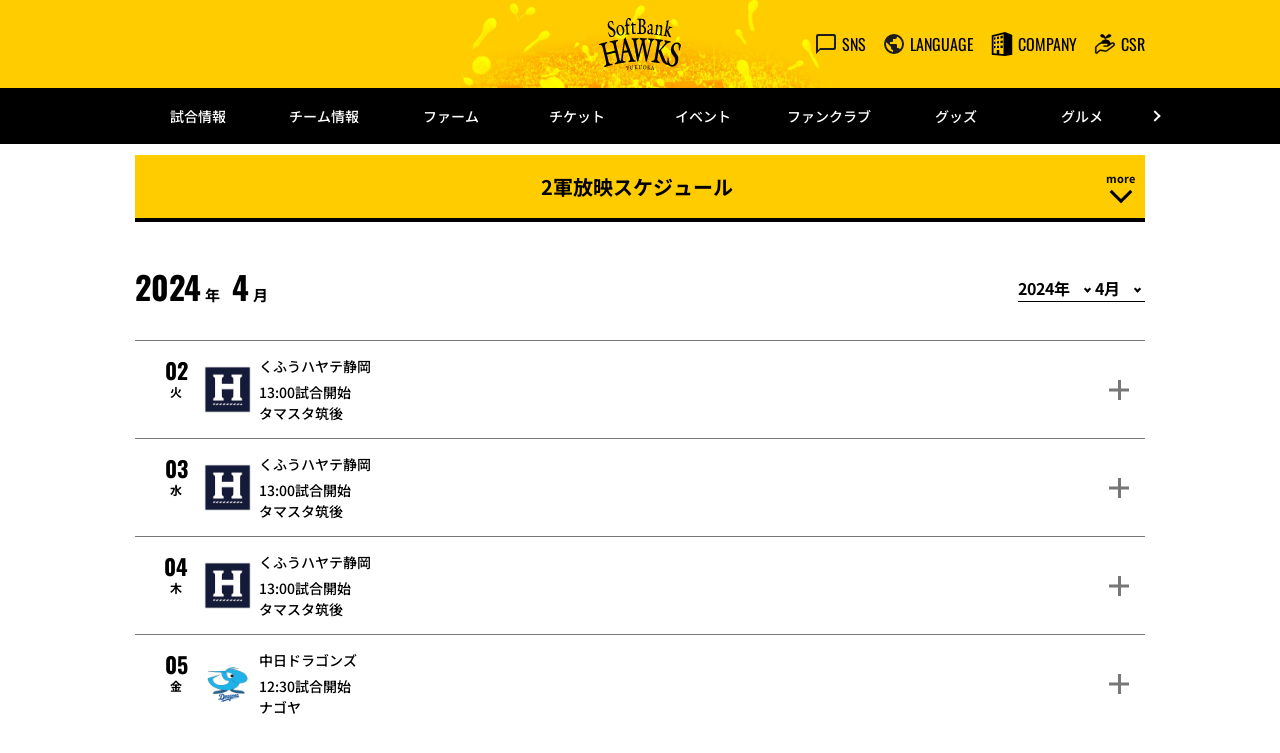

--- FILE ---
content_type: text/html; charset=UTF-8
request_url: https://www.softbankhawks.co.jp/farm/broadcast/202404/
body_size: 18386
content:
<!doctype html>
<html lang="ja">
<head>
	<meta charset="UTF-8">
		<meta name="viewport" content="width=device-width">
	<link rel="profile" href="https://gmpg.org/xfn/11">
	<meta name='robots' content='index, follow, max-image-preview:large, max-snippet:-1, max-video-preview:-1' />

<!-- Google Tag Manager for WordPress by gtm4wp.com -->
<script data-cfasync="false" data-pagespeed-no-defer type="text/javascript">//<![CDATA[
	var gtm4wp_datalayer_name = "dataLayer";
	var dataLayer = dataLayer || [];
//]]>
</script>
<!-- End Google Tag Manager for WordPress by gtm4wp.com -->
	<!-- This site is optimized with the Yoast SEO plugin v18.1 - https://yoast.com/wordpress/plugins/seo/ -->
	<title>2軍 放映スケジュール | 福岡ソフトバンクホークス</title>
	<meta name="description" content="福岡ソフトバンクホークスのオフィシャルサイトです" />
	<meta property="og:locale" content="ja_JP" />
	<meta property="og:type" content="article" />
	<meta property="og:title" content="2軍 放映スケジュール | 福岡ソフトバンクホークス" />
	<meta property="og:description" content="福岡ソフトバンクホークスのオフィシャルサイトです" />
	<meta property="og:url" content="/broadcast/broadcast/" />
	<meta property="og:site_name" content="福岡ソフトバンクホークス" />
	<meta property="article:modified_time" content="2023-04-04T12:02:38+00:00" />
	<meta name="twitter:card" content="summary_large_image" />
	<script type="application/ld+json" class="yoast-schema-graph">{"@context":"https://schema.org","@graph":[{"@type":"WebSite","@id":"https://www.softbankhawks.co.jp/#website","url":"https://www.softbankhawks.co.jp/","name":"福岡ソフトバンクホークス","description":"ソフトバンクホークスのオフィシャルサイトです","potentialAction":[{"@type":"SearchAction","target":{"@type":"EntryPoint","urlTemplate":"https://www.softbankhawks.co.jp/?s={search_term_string}"},"query-input":"required name=search_term_string"}],"inLanguage":"ja"},{"@type":"WebPage","@id":"https://www.softbankhawks.co.jp/broadcast/broadcast/#webpage","url":"https://www.softbankhawks.co.jp/broadcast/broadcast/","name":"2軍 放映スケジュール | 福岡ソフトバンクホークス","isPartOf":{"@id":"https://www.softbankhawks.co.jp/#website"},"datePublished":"2023-04-04T12:04:00+00:00","dateModified":"2023-04-04T12:02:38+00:00","description":"福岡ソフトバンクホークスのオフィシャルサイトです","breadcrumb":{"@id":"https://www.softbankhawks.co.jp/broadcast/broadcast/#breadcrumb"},"inLanguage":"ja","potentialAction":[{"@type":"ReadAction","target":["https://www.softbankhawks.co.jp/broadcast/broadcast/"]}]},{"@type":"BreadcrumbList","@id":"https://www.softbankhawks.co.jp/broadcast/broadcast/#breadcrumb","itemListElement":[{"@type":"ListItem","position":1,"name":"トップ","item":"/"},{"@type":"ListItem","position":2,"name":"ファーム","item":"/farm/"},{"@type":"ListItem","position":3,"name":"2軍 放映スケジュール"}]}]}</script>
	<!-- / Yoast SEO plugin. -->


<link rel='dns-prefetch' href='//s.w.org' />
<link rel='stylesheet' id='hello-elementor-css'  href='/wp-content/themes/hello-elementor/style.min.css?ver=2.5.0' type='text/css' media='all' />
<link rel='stylesheet' id='plm-cms-style-css'  href='/wp-content/plugins/plm-cms/assets/css/style.css?ver=5.8.3' type='text/css' media='all' />
<link rel='stylesheet' id='plm-cms-cancel-global-css'  href='/wp-content/plugins/plm-cms/assets/css/cancel_global.css?ver=5.8.3' type='text/css' media='all' />
<link rel='stylesheet' id='plm-cms-custom-style-css'  href='/wp-content/plugins/plm-cms/assets/css/custom-style.css?ver=5.8.3' type='text/css' media='all' />
<link rel='stylesheet' id='member-statuses-css'  href='/wp-content/plugins/plm-cms/assets/css/member-statuses.css?ver=5.8.3' type='text/css' media='all' />
<link rel='stylesheet' id='hide_member_login_buttons-css'  href='/wp-content/plugins/plm-cms/assets/css/hide-member-login-buttons.css?ver=5.8.3' type='text/css' media='all' />
<link rel='stylesheet' id='wp-block-library-css'  href='/wp-includes/css/dist/block-library/style.min.css?ver=5.8.3' type='text/css' media='all' />
<link rel='stylesheet' id='hello-elementor-theme-style-css'  href='/wp-content/themes/hello-elementor/theme.min.css?ver=2.5.0' type='text/css' media='all' />
<link rel='stylesheet' id='elementor-frontend-css'  href='/wp-content/plugins/elementor/assets/css/frontend-lite.min.css?ver=3.5.5' type='text/css' media='all' />
<link rel='stylesheet' id='elementor-post-6-css'  href='/media/sites/7/elementor/css/post-6.css?ver=1670922543' type='text/css' media='all' />
<link rel='stylesheet' id='elementor-icons-css'  href='/wp-content/plugins/elementor/assets/lib/eicons/css/elementor-icons.min.css?ver=5.14.0' type='text/css' media='all' />
<link rel='stylesheet' id='dce-style-css'  href='/wp-content/plugins/dynamic-content-for-elementor/assets/css/style.min.css?ver=2.4.2' type='text/css' media='all' />
<link rel='stylesheet' id='dashicons-css'  href='/wp-includes/css/dashicons.min.css?ver=5.8.3' type='text/css' media='all' />
<link rel='stylesheet' id='elementor-pro-css'  href='/wp-content/plugins/elementor-pro/assets/css/frontend-lite.min.css?ver=3.5.2' type='text/css' media='all' />
<link rel='stylesheet' id='elementor-global-css'  href='/media/sites/7/elementor/css/global.css?ver=1670922543' type='text/css' media='all' />
<link rel='stylesheet' id='elementor-post-90003728-css'  href='/media/sites/7/elementor/css/post-90003728.css?ver=1680609727' type='text/css' media='all' />
<link rel='stylesheet' id='elementor-post-90020630-css'  href='/media/sites/7/elementor/css/post-90020630.css?ver=1769148176' type='text/css' media='all' />
<link rel='stylesheet' id='elementor-post-90020659-css'  href='/media/sites/7/elementor/css/post-90020659.css?ver=1769408271' type='text/css' media='all' />
<!--n2css--><script type='text/javascript' src='/wp-content/plugins/plm-cms/assets/js/lazysizes.min.js?ver=5.8.3' id='lazysizes.js-js'></script>
<script type='text/javascript' src='/wp-content/plugins/plm-cms/assets/js/ls.unveilhooks.min.js?ver=5.8.3' id='lazysizes/unveilhooks.js-js'></script>
<script type='text/javascript' src='/wp-includes/js/jquery/jquery.min.js?ver=3.6.0' id='jquery-core-js'></script>
<script type='text/javascript' src='/wp-includes/js/jquery/jquery-migrate.min.js?ver=3.3.2' id='jquery-migrate-js'></script>
<script src="https://cdn-blocks.karte.io/6d46158bc9f72b07ebb35ac4bcc9d483/builder.js"></script>
<link rel="manifest" href="/manifest.json">
<!-- Google Tag Manager for WordPress by gtm4wp.com -->
<script data-cfasync="false" data-pagespeed-no-defer type="text/javascript">//<![CDATA[
	var dataLayer_content = {"pagePostType":"page","pagePostType2":"single-page"};
	dataLayer.push( dataLayer_content );//]]>
</script>
<script data-cfasync="false">//<![CDATA[
(function(w,d,s,l,i){w[l]=w[l]||[];w[l].push({'gtm.start':
new Date().getTime(),event:'gtm.js'});var f=d.getElementsByTagName(s)[0],
j=d.createElement(s),dl=l!='dataLayer'?'&l='+l:'';j.async=true;j.src=
'//www.googletagmanager.com/gtm.'+'js?id='+i+dl;f.parentNode.insertBefore(j,f);
})(window,document,'script','dataLayer','GTM-M9CJ7R');//]]>
</script>
<!-- End Google Tag Manager -->
<!-- End Google Tag Manager for WordPress by gtm4wp.com --><link rel="icon" href="/media/sites/7/common/cropped-favicon-32x32.png" sizes="32x32" />
<link rel="icon" href="/media/sites/7/common/cropped-favicon-192x192.png" sizes="192x192" />
<link rel="apple-touch-icon" href="/media/sites/7/common/cropped-favicon-180x180.png" />
<meta name="msapplication-TileImage" content="/media/sites/7/common/cropped-favicon-270x270.png" />

<link rel='stylesheet'  href='/_css/template_style.css' type='text/css' media='all' />
<link rel='stylesheet' id='elementor-post-90020550-css'  href='/media/sites/7/elementor/css/post-90020550.css?ver=1768553436' type='text/css' media='all' />
<link rel='stylesheet' id='elementor-post-90020000-css'  href='/media/sites/7/elementor/css/post-90020000.css?ver=1761963877' type='text/css' media='all' />
<link rel='stylesheet'  href='/_css/common_style.css' type='text/css' media='all' />
<link rel='stylesheet'  href='/plm-asset/_pl_css/support_vendor.css' type='text/css' media='all' />
<link rel='stylesheet'  href='/plm-asset/_pl_css/support_vendor_hawks.css' type='text/css' media='all' />
</head>
<body class="page-template-default page page-id-90003728 page-child parent-pageid-287249 elementor-default elementor-kit-6 elementor-page elementor-page-90003728">

<style> .cky-consent-container {
display: none !important;
}</style>		<div data-elementor-type="header" data-elementor-id="90020630" data-post-id="90003728" data-obj-id="90003728" class="elementor elementor-90020630 dce-elementor-post-90003728 elementor-location-header" data-elementor-settings="[]">
		<div class="elementor-section-wrap">
					<section class="elementor-section elementor-top-section elementor-element elementor-element-2e447c3b pc-header-layout elementor-section-boxed elementor-section-height-default elementor-section-height-default" data-id="2e447c3b" data-element_type="section">
						<div class="elementor-container elementor-column-gap-default">
					<div class="elementor-column elementor-col-100 elementor-top-column elementor-element elementor-element-4193f81b" data-id="4193f81b" data-element_type="column">
			<div class="elementor-widget-wrap elementor-element-populated">
								<div class="elementor-element elementor-element-a0db999 elementor-widget elementor-widget-text-editor" data-id="a0db999" data-element_type="widget" data-widget_type="text-editor.default">
				<div class="elementor-widget-container">
			<style>/*! elementor - v3.5.5 - 03-02-2022 */
.elementor-widget-text-editor.elementor-drop-cap-view-stacked .elementor-drop-cap{background-color:#818a91;color:#fff}.elementor-widget-text-editor.elementor-drop-cap-view-framed .elementor-drop-cap{color:#818a91;border:3px solid;background-color:transparent}.elementor-widget-text-editor:not(.elementor-drop-cap-view-default) .elementor-drop-cap{margin-top:8px}.elementor-widget-text-editor:not(.elementor-drop-cap-view-default) .elementor-drop-cap-letter{width:1em;height:1em}.elementor-widget-text-editor .elementor-drop-cap{float:left;text-align:center;line-height:1;font-size:50px}.elementor-widget-text-editor .elementor-drop-cap-letter{display:inline-block}</style>				<header id="header-pc" class="header">
<div class="header__inner">
<div></div>
<div class="header__logo"><a href="/"><img class="alignnone size-full wp-image-114" src="/media/sites/7/common/logo.svg" alt="" /></a></div>
<div class="header__menu player-header-en">
<ul class="header__menu-list">
 	<li><button class="header__menu-link" type="button"><i class="header__menu-ico"><img src="[data-uri]"  class="lazyload" data-src="/media/sites/7/common/ico_sns.svg"></i><span class="header__menu-text">SNS</span></button>
<ul class="header__tip header__tip--sns">
 	<li><a href="https://www.facebook.com/SBHAWKS/" target="_blank" rel="noopener"><img class="alignnone size-full wp-image-108 lazyload" src="[data-uri]" alt=""  data-src="/media/sites/7/common/ico_facebook.svg"></a></li>
 	<li><a href="https://twitter.com/HAWKS_official" target="_blank" rel="noopener"><img class="alignnone size-full wp-image-112 cmn_radius lazyload" src="[data-uri]" alt="" width="32" height="32"  data-src="/media/sites/7/common/ico_x.svg"></a></li>
 	<li><a href="https://line.me/ti/p/%40zkw1920n" target="_blank" rel="noopener"><img class="alignnone size-full wp-image-110 lazyload" src="[data-uri]" alt=""  data-src="/media/sites/7/common/ico_line.svg"></a></li>
 	<li><a href="https://www.instagram.com/softbankhawks_official/" target="_blank" rel="noopener"><img class="alignnone size-full wp-image-109 lazyload" src="[data-uri]" alt=""  data-src="/media/sites/7/common/ico_instagram.svg"></a></li>
 	<li><a href="https://www.youtube.com/user/SBHawksOfficial" target="_blank" rel="noopener"><img class="alignnone size-full wp-image-113 lazyload" src="[data-uri]" alt=""  data-src="/media/sites/7/common/ico_youtube.svg"></a></li>
 	<li><a href="https://www.tiktok.com/@sbhawks_official" target="_blank" rel="noopener"><img class="alignnone size-full wp-image-111 lazyload" src="[data-uri]" alt=""  data-src="/media/sites/7/common/ico_tiktok.svg"></a></li>
 	<li><a href="https://note.com/softbankhawks/" target="_blank" rel="noopener"><img class="alignnone size-full wp-image-111 lazyload" src="[data-uri]" width="32" alt=""  data-src="/media/sites/7/common/ico_note.svg"></a></li>
</ul>
</li>
 	<li><button class="header__menu-link" type="button"><i class="header__menu-ico"><img src="[data-uri]"  class="lazyload" data-src="/media/sites/7/common/ico_language.svg"></i><span class="header__menu-text">LANGUAGE</span></button>
<ul class="header__tip header__tip--language">
 	<li><a href="/global/english/">English</a></li>
 	<li><a href="/global/simplified-c/">簡体中文</a></li>
 	<li><a href="/global/traditional-c/">繁体中文</a></li>
 	<li><a href="/global/korean/">한국어</a></li>
</ul>
</li>
 	<li><button class="header__menu-link" type="button"><i class="header__menu-ico"><img src="[data-uri]"  class="lazyload" data-src="/media/sites/7/common/ico_company.svg"></i><span class="header__menu-text">COMPANY</span></button>
<ul class="header__tip header__tip--language">
 	<li><a href="/company/company_profile.html">会社概要</a></li>
 	<li><a href="/ex/recruit/new_graduate.html" target="_blank">採用情報</a></li>
 	<li><a href="/company/recruit/arbeit/">アルバイト採用</a></li>
</ul>
</li>
 	<li><a class="header__menu-link" href="/csr/"><i class="header__menu-ico"><img src="[data-uri]"  class="lazyload" data-src="/media/sites/7/common/ico_csr.svg"></i><span class="header__menu-text">CSR</span></a></li>
</ul>
</div>
</div>
</header>						</div>
				</div>
					</div>
		</div>
							</div>
		</section>
				<section class="elementor-section elementor-top-section elementor-element elementor-element-5e2c9122 sp-header-layout elementor-section-boxed elementor-section-height-default elementor-section-height-default" data-id="5e2c9122" data-element_type="section">
						<div class="elementor-container elementor-column-gap-default">
					<div class="elementor-column elementor-col-100 elementor-top-column elementor-element elementor-element-99ac066" data-id="99ac066" data-element_type="column">
			<div class="elementor-widget-wrap elementor-element-populated">
								<div class="elementor-element elementor-element-df9b575 elementor-widget elementor-widget-text-editor" data-id="df9b575" data-element_type="widget" data-widget_type="text-editor.default">
				<div class="elementor-widget-container">
							<header id="header-sp" class="header">
<div class="header__inner">
<div class="header__logo"><a href="/"><img class="alignnone size-full wp-image-114" src="/media/sites/7/common/logo.svg" alt="" /></a></div>
<div class="header__menu header-sp player-header-en">
<ul class="header__menu-list">
 	<li><a href="/ticket/"><button class="header__menu-link" type="button"><i class="header__menu-ico"><img src="[data-uri]"  class="lazyload" data-src="/media/sites/7/common/ico_ticket_sp.svg"></i></button></a></li>
 	<li><a href="https://www.softbankhawksstore.jp/ja/?utm_source=club-site&amp;utm_medium=referral&amp;utm_campaign=top-navigation" target="_blank" rel="noopener"><button class="header__menu-link" type="button"><i class="header__menu-ico"><img src="[data-uri]"  class="lazyload" data-src="/media/sites/7/common/ico_goods_sp.svg"></i></button></a></li>
</ul>
</div>
<div class="gnav-sp__toggle gnav-sp__open player-header-en"><span></span>
<span></span>
<span></span></div>
</div>
</header>						</div>
				</div>
					</div>
		</div>
							</div>
		</section>
				<section class="elementor-section elementor-top-section elementor-element elementor-element-7b2d5c4f pc-gnav-layout elementor-section-boxed elementor-section-height-default elementor-section-height-default" data-id="7b2d5c4f" data-element_type="section">
						<div class="elementor-container elementor-column-gap-default">
					<div class="elementor-column elementor-col-100 elementor-top-column elementor-element elementor-element-52890aad" data-id="52890aad" data-element_type="column">
			<div class="elementor-widget-wrap elementor-element-populated">
								<div class="elementor-element elementor-element-7caf08d elementor-widget elementor-widget-html" data-id="7caf08d" data-element_type="widget" data-widget_type="html.default">
				<div class="elementor-widget-container">
			<div id="gnav-pc" class="gnav player-header-en">
	<div class="gnav__control">
		<div class="gnav__control--prev"><span></span></div>
		<div class="gnav__control--next"><span></span></div>
	</div>
	<div class="gnav__inner">
		<ul class="gnav__list">
			<li class="gnav__list-item"><a href="/game/">試合情報</a>
				<div class="gnav-child">
					<div class="gnav-child__inner">
						<ul class="gnav-child__list">
							<li><a href="/game/">試合情報トップ</a></li>
							<li><a href="/gamelive/result/">試合速報</a></li>
							<li><a href="/game/calendar/">試合日程・結果</a></li>
							<li><a href="/game/standings/">1軍順位表・対戦成績</a></li>
							<li><a href="/game/stats/team/pitcher/">選手成績</a></li>
							<li><a href="/gamelive/other/">他球場の経過・結果</a></li>
							<li><a href="/game/movie.html">インターネット観戦</a></li>
							<li><a href="/news/broadcast/">放映スケジュール</a></li>
						</ul>
						<ul class="gnav-child__list gnav__banner">
							<li><a href="https://pacificleague.com/ptv" target="_blank" rel="noopener"><img src="[data-uri]" alt=""  class="lazyload" data-src="/media/sites/7/common/gnav_bnr_ptv220601.jpg"></a></li>
						</ul>
					</div>
				</div>
			</li>
			<li class="gnav__list-item"><a href="/team/">チーム情報</a>
				<div class="gnav-child">
					<div class="gnav-child__inner">
						<ul class="gnav-child__list">
							<li><a href="/team/">チーム情報トップ</a></li>
							<li><a href="/team/player/list/">選手名鑑</a></li>
							<li><a href="/news/announce/entry/">登録・抹消情報</a></li>
							<li><a href="/news/announce/player/">出場選手一覧</a></li>
							<li><a href="/news/announce/regist/">支配下選手登録・抹消</a></li>
							<li><a href="/news/announce/retire/">任意引退・自由契約</a></li>
							<li><a href="/team/record/">記録達成情報</a></li>
							<li><a href="/team/draft/">ドラフト会議特集</a></li>
							<li><a href="/team/music/">球場使用曲一覧</a></li>
							<li><a href="/news/media/">メディア出演情報</a></li>
							<li><a href="/team/song/">選手応援歌</a></li>
							<li><a href="/team/idea.html">球団理念</a></li>
							<li><a href="/team/number/">背番号の変遷</a></li>
							<li><a href="/team/newcomer/">新入団選手情報</a></li>
							<li><a href="/team/resign/">契約更改情報</a></li>
						</ul>
						<ul class="gnav-child__list gnav__banner">
							<li><a href="https://pacificleague.com/ptv" target="_blank" rel="noopener"><img src="[data-uri]" alt=""  class="lazyload" data-src="/media/sites/7/common/gnav_bnr_ptv220601.jpg"></a></li>
						</ul>
					</div>
				</div>
			</li>
			<li class="gnav__list-item"><a href="/farm/">ファーム</a>
				<div class="gnav-child">
					<div class="gnav-child__inner">
						<ul class="gnav-child__list">
							<li><a href="/farm/">ファームトップ</a></li>
							<li><a href="/farm/calendar/">2軍試合日程・結果</a></li>
							<li><a href="/farm/tamasta_schedule.html">タマスタ筑後スケジュール</a></li>
							<li><a href="/farm/broadcast_second/2023/">2軍放映スケジュール</a></li>
							<li><a href="/farm/standings/">ファーム順位表・対戦成績</a></li>
							<li><a href="/farm/stats/team/pitcher/">2軍選手成績</a></li>
							<li><a href="/farm/informal_game/schedule_second/2026/">2軍非公式戦日程・結果</a></li>
							<li><a href="/farm/informal_game/schedule_third/2025/">3軍試合日程・結果</a></li>
							<li><a href="/farm/broadcast_third/2025/">3軍放映スケジュール</a></li>
							<li><a href="/farm/informal_game/schedule_fourth/2025/">4軍試合日程・結果</a></li>
							<li><a href="/farm/broadcast_fourth/2024/">4軍放映スケジュール</a></li>
							<li><a href="/farm/informal_game/status/pitcher/">非公式選手成績</a></li>
							<li><a href="/farm/ticket/how_to_buy.html">チケット購入方法</a></li>
							<li><a href="/farm/ticket/price_seat_chikugo.html">料金・座席表</a></li>
							<li><a href="https://owner.softbankhawks.co.jp/farm/" target="_blank" rel="noopener">年間指定席</a></li>
							<li><a href="/ex/fanclub/chikugo/" target="_blank" rel="noopener">ホークス筑後ファンクラブ</a></li>
							<li><a href="/farm/stadium.html">スタジアム情報</a></li>
							<li><a href="/farm/winterleague/">海外武者修行2025</a></li>
						</ul>
						<ul class="gnav-child__list gnav__banner">
							<li><a href="/news/detail/202500909695.html" rel="noopener"><img src="[data-uri]" alt=""  class="lazyload" data-src="/media/sites/7/common/gnav_bnr_chikugosp2026.jpg"></a></li>
						</ul>
					</div>
				</div>
			</li>
			<li class="gnav__list-item"><a href="/ticket/">チケット</a>
				<div class="gnav-child">
					<div class="gnav-child__inner">
						<ul class="gnav-child__list">
							<li><a href="/ticket/">チケットトップ</a></li>
							<li><a href="/ticket/release_date.html">チケット発売日</a></li>
							<li><a href="/ticket/price_seat/">料金・座席表</a></li>
							<li><a href="/ticket/seat_detail.html">各座席の特徴紹介</a></li>
							<li><a href="https://ticket.softbankhawks.co.jp/" target="_blank" rel="noopener">タカチケット</a></li>
							<li><a href="/ticket/planticket/">特典付・割引チケット</a></li>
							<li><a href="/ticket/sekireq/">【席リク】サービス</a></li>
							<li><a href="https://beak.softbankhawks.co.jp/ex/seat/pc/" target="_blank" rel="noopener">座席検索</a></li>
							<li><a href="/ticket/group/">団体野球観戦プラン</a></li>
							<li><a href="/ex/seasonseat/" target="_blank" rel="noopener">シーズンシート</a></li>
							<li><a href="https://owner.softbankhawks.co.jp/" target="_blank" rel="noopener">オーナーサイト</a></li>
							<li><a href="/ticket/superbox/">スーパーボックス</a></li>
						</ul>
						<ul class="gnav-child__list gnav__banner">
							<li><a href="/ex/seasonseat/" target="_blank" rel="noopener"><img src="[data-uri]" alt=""  class="lazyload" data-src="/media/sites/7/common/gnav_bnr_seasonseat_2026_sale.jpg"></a></li>
						</ul>
					</div>
				</div>
			</li>
			<li class="gnav__list-item"><a href="/event/schedule/">イベント</a>
				<div class="gnav-child">
					<div class="gnav-child__inner">
						<ul class="gnav-child__list">
							<li><a href="/event/schedule/">イベントスケジュール</a></li>
							<li><a href="/event/special/">スペシャルイベント</a></li>
							<li><a href="/entame/fanfun_stage.html">FAN! FUN! STAGE</a></li>

						</ul>
						<ul class="gnav-child__list gnav__banner">
							<li><a href="/ex/seasonseat/" target="_blank" rel="noopener"><img src="[data-uri]" alt=""  class="lazyload" data-src="/media/sites/7/common/gnav_bnr_seasonseat_2026_sale.jpg"></a></li>
						</ul>
					</div>
				</div>
			</li>
			<li class="gnav__list-item"><a href="/fanclub/">ファンクラブ</a>
				<div class="gnav-child">
					<div class="gnav-child__inner">
						<ul class="gnav-child__list">
							<li><a href="/fanclub/">ファンクラブトップ</a></li>
							<li><a href="https://fan.sbhtakapo.softbankhawks.co.jp/mypage" target="_blank" rel="noopener">会員マイページ</a></li>
							<li><a href="/ex/fanclub/?scroll=membersPlan" target="_blank" rel="noopener">会員特典</a></li>
							<li><a href="/fanclub/practice_tour.html">練習見学入場</a></li>
							<li><a href="/fanclub/visitor.html">ビジター応援デー</a></li>
							<li><a href="https://ticket.softbankhawks.co.jp/" target="_blank" rel="noopener">タカチケット</a></li>
							<li><a href="/ex/fanclub/member/premium.html?linkid=ChGlonavi04" target="_blank" rel="noopener">プレミアム会員</a></li>
							<li><a href="/takapoint/?linkid=ChGlonavi06" target="_blank" rel="noopener">タカポイント</a></li>
							<li><a href="/ex/fanclub/chikugo/" target="_blank" rel="noopener">ホークス筑後ファンクラブ</a></li>
							<li><a href="/ex/fanclub/mynumber/" target="_blank" rel="noopener">マイ・ナンバーHAWKS</a></li>
							<li><a href="/ex/fanclub/rule_member.html" target="_blank">会員規約・特約</a></li>
							<li><a href="/faq/aichat/?site_domain=open" target="_blank" rel="noopener">お問い合わせ</a></li>
						</ul>
						<ul class="gnav-child__list gnav__banner">
							<li><a href="/ex/fanclub/" target="_blank" rel="noopener"><img src="[data-uri]" alt=""  class="lazyload" data-src="/media/sites/7/common/gnav_bnr_ch_260105.jpg"></a></li>
						</ul>
					</div>
				</div>
			</li>
			<li class="gnav__list-item"><a href="https://www.softbankhawksstore.jp/ja/?utm_source=club-site&amp;utm_medium=referral&amp;utm_campaign=top-navigation" target="_blank" rel="noopener">グッズ</a>
				<div class="gnav-child">
					<div class="gnav-child__inner">
						<ul class="gnav-child__list">
							<li><a href="https://www.softbankhawksstore.jp/ja/?utm_source=club-site&amp;utm_medium=referral&amp;utm_campaign=top-navigation-goods" target="_blank" rel="noopener">公式通販ショップ</a></li>
							<li><a href="/goods/goodsshop.html">店舗案内</a></li>
							<li><a href="/goods/license_spgoods.html">ライセンス商品・SPグッズ</a></li>
							<li><a href="/goods/catalog/">公式グッズカタログ</a></li>
						</ul>
						<ul class="gnav-child__list gnav__banner">
							<li><a href="/goods/catalog/" rel="noopener"><img src="[data-uri]" alt=""  class="lazyload" data-src="/media/sites/7/common/gnav_bnr_goodscatalog_2025.jpg"></a></li>
						</ul>
					</div>
				</div>
			</li>
			<li class="gnav__list-item"><a href="/ex/gourmet/" target="_blank" rel="noopener">グルメ</a>
				<div class="gnav-child">
					<div class="gnav-child__inner">
						<ul class="gnav-child__list">
							<li><a href="/ex/gourmet/" target="_blank" rel="noopener">グルメトップ</a></li>
							<li><a href="/ex/gourmet/shop_01/" target="_blank" rel="noopener">店舗一覧</a></li>
							<li><a href="/ex/gourmet/shop_outside/" target="_blank" rel="noopener">ドーム外エリア</a></li>
							<li><a href="/ex/gourmet/shop_wagon/" target="_blank" rel="noopener">ワゴン店舗</a></li>
							<li><a href="/ex/gourmet/mobileorder/" target="_blank" rel="noopener">モバイルオーダー</a></li>
							<li><a href="/ex/gourmet/uriko/" target="_blank" rel="noopener">売り子</a></li>
							<li><a href="/ex/gourmet/shop_outside/takamasa.html" target="_blank" rel="noopener">とりかわ竹乃屋 鷹正</a></li>
							<li><a href="/ex/gourmet/shop_outside/hub.html" target="_blank" rel="noopener">英国風パブ HUB</a></li>
						</ul>
						<ul class="gnav-child__list gnav__banner">
							<li><a href="/ex/seasonseat/" target="_blank" rel="noopener"><img src="[data-uri]" alt=""  class="lazyload" data-src="/media/sites/7/common/gnav_bnr_seasonseat_2026_sale.jpg"></a></li>
						</ul>
					</div>
				</div>
			</li>
			<li class="gnav__list-item"><a href="/stadium/">みずほPayPay<br>ドーム情報</a>
				<div class="gnav-child">
					<div class="gnav-child__inner">
						<ul class="gnav-child__list">
							<li><a href="/stadium/">みずほPayPayドーム<br>トップ</a></li>
							<li><a href="/stadium/event_schedule/2026/">みずほPayPayドーム<br>イベント情報</a></li>
							<li><a href="/stadium/institution.html">施設概要</a></li>
							<li><a href="/stadium/information.html">球場案内図</a></li>
							<li><a href="/stadium/shop.html">ショップ・施設</a></li>
							<li><a href="/stadium/hawks_smart_stand/">HAWKS Smart Stand</a></li>
							<li><a href="/stadium/access.html">アクセスマップ</a></li>
							<li><a href="/stadium/parking/">駐車場情報</a></li>
							<li><a href="https://dometour.softbankhawks.co.jp/" target="_blank" rel="noopener">みずほPayPayドーム<br>ツアー</a></li>
							<li><a href="/stadium/usage_fee2.html">みずほPayPayドーム<br>基本使用料</a></li>
							<li><a href="/stadium/charge.html">グラウンドのご利用</a></li>
							<li><a href="/stadium/superbox_use.html">会議・パーティーのご利用</a></li>
							<li><a href="/stadium/wedding_photo/">ウェディングフォト（前撮り/フォトウェディング）</a></li>
							<li><a href="/stadium/guide/contract.html">試合観戦契約約款</a></li>
							<li><a href="/stadium/guide/rule.html">観戦マナー・応援ルール</a></li>
							<li><a href="/stadium/guide/attendance_rule.html">みずほPayPayドーム<br>ご来場の皆様へ</a></li>
						</ul>
						<ul class="gnav-child__list gnav__banner">
							<li><a href="/ex/seasonseat/" target="_blank" rel="noopener"><img src="[data-uri]" alt=""  class="lazyload" data-src="/media/sites/7/common/gnav_bnr_seasonseat_2026_sale.jpg"></a></li>
						</ul>
					</div>
				</div>
			</li>
			<li class="gnav__list-item"><a href="/sponsor/">スポンサー</a>
				<div class="gnav-child">
					<div class="gnav-child__inner">
						<ul class="gnav-child__list">
							<li><a href="/biz?utm_source=official_site&utm_medium=official_site&utm_campaign=megamenu">スポンサー募集</a></li>
							<li><a href="/biz/sponsormenu?utm_source=official_site&utm_medium=official_site&utm_campaign=megamenu">スポンサーメニュー</a></li>
							<li><a href="/biz/service?utm_source=official_site&utm_medium=official_site&utm_campaign=megamenu">商品サービス</a></li>
							<li><a href="/biz/downloadlist?utm_source=official_site&utm_medium=official_site&utm_campaign=megamenu">お役立ち資料</a></li>
							<li><a href="/biz/blog?utm_source=official_site&utm_medium=official_site&utm_campaign=megamenu">ブログ</a></li>
							<li><a href="/biz/case?utm_source=official_site&utm_medium=official_site&utm_campaign=megamenu">導入事例</a></li>
							<li><a href="/biz/news?utm_source=official_site&utm_medium=official_site&utm_campaign=megamenu">お知らせ</a></li>
							<li><a href="/biz/service/seasonseat?utm_source=official_site&utm_medium=official_site&utm_campaign=megamenu">シーズンシート</a></li>
							<li><a href="/biz/service/superbox?utm_source=official_site&utm_medium=official_site&utm_campaign=megamenu">スーパーボックス</a></li>
							<li><a href="/biz/service/vision?utm_source=official_site&utm_medium=official_site&utm_campaign=megamenu">ビジョン広告</a></li>
							<li><a href="/biz/service/hawkspartners?utm_source=official_site&utm_medium=official_site&utm_campaign=megamenu">ホークスパートナーズ</a></li>
							<li><a href="/biz/service/event?utm_source=official_site&utm_medium=official_site&utm_campaign=megamenu">イベント協賛</a></li>
							<li><a href="/biz/service/official_sponsor?utm_source=official_site&utm_medium=official_site&utm_campaign=megamenu	">オフィシャルスポンサー</a></li>
							<li><a href="/sponsor/supporters_club/">サポーターズクラブ</a></li>
							<li><a href="https://sponsor.softbankhawks.co.jp/sponsor_site_top?utm_source=softbankhawks.co.jp&utm_medium=referral&utm_campaign=megamenu" target="_blank">ご契約企業様専用サイト</a></li>
						</ul>
						<ul class="gnav-child__list gnav__banner">
							<li><a href="/biz?utm_source=official_site&utm_medium=official_site&utm_campaign=megamenu" target="_blank" rel="noopener"><img src="[data-uri]" alt=""  class="lazyload" data-src="/media/sites/7/common/gnav_bnr_sponsor.jpg"></a></li>
						</ul>
					</div>
				</div>
			</li>
			<li class="gnav__list-item"><a href="/school/">スクール・<br>ジュニアチーム</a>
				<div class="gnav-child">
					<div class="gnav-child__inner">
						<ul class="gnav-child__list">
							<li><a href="/school/">スクール・ジュニアチームトップ</a></li>
							<li><a href="https://hawks-npo.jp/club/" target="_blank" rel="noopener">ベースボールスクール</a></li>
							<li><a href="/school/honeys_dance/" target="_blank" rel="noopener">ハニーズダンスアカデミー</a></li>
							<li><a href="/ex/hawks_junior/" target="_blank" rel="noopener">ジュニアチーム</a></li>
						</ul>
						<ul class="gnav-child__list gnav__banner">
							<li><a href="/ex/seasonseat/" target="_blank" rel="noopener"><img src="[data-uri]" alt=""  class="lazyload" data-src="/media/sites/7/common/gnav_bnr_seasonseat_2026_sale.jpg"></a></li>
						</ul>
					</div>
				</div>
			</li>
			<li class="gnav__list-item"><a href="/entame/">エンタメ</a>
				<div class="gnav-child">
					<div class="gnav-child__inner">
						<ul class="gnav-child__list">
							<li><a href="/entame/">エンタメトップ</a></li>
							<li><a href="/entame/hawkfamily/">ホークファミリー</a></li>
							<li><a href="/entame/honeys/">ハニーズ＆アクロバットパフォーマー</a></li>
							<li><a href="/entame/performer_mc/">スタジアムMC＆サウンドDJ</a></li>
							<li><a href="/entame/fanfun_stage.html">FAN! FUN! STAGE</a></li>
							<li><a href="/entame/mobile/" target="_blank" rel="noopener">モバイル公式サイト</a></li>
							<li><a href="https://www.youtube.com/user/SBHawksOfficial" target="_blank" rel="noopener">動画配信</a></li>
							<li><a href="https://gaming.softbankhawks.co.jp/" target="_blank" rel="noopener">eスポーツ</a></li>
							<li><a href="/stadium/fanservice.html">ファンサービス</a></li>
							<li><a href="/ex/hawkstv/" target="_blank" rel="noopener">ホークスTV</a></li>
							<li><a href="/entame/officialmedia.html">オフィシャルメディア</a></li>
							<li><a href="/entame/specialsite.html">スペシャルサイト</a></li>
							<li><a href="/entame/line/">LINEスタンプ</a></li>
							<li><a href="/entame/application/">スマートフォンアプリ＆モバタカ</a></li>
							<li><a href="/entame/hawks_mail/">ホークスメールサービス</a></li>
						</ul>
						<ul class="gnav-child__list gnav__banner">
							<li><a href="/ex/seasonseat/" target="_blank" rel="noopener"><img src="[data-uri]" alt=""  class="lazyload" data-src="/media/sites/7/common/gnav_bnr_seasonseat_2026_sale.jpg"></a></li>
						</ul>
					</div>
				</div>
			</li>
			<li class="gnav__list-item"><a href="/faq/aichat/" rel="noopener">問い合わせ</a>
				<div class="gnav-child">
					<div class="gnav-child__inner">
						<ul class="gnav-child__list">
							<li><a href="/faq/aichat/" rel="noopener">問い合わせチャットボット</a></li>
							<li><a href="https://faq.softbankhawks.co.jp/?site_domain=open" target="_blank" rel="noopener">よくある問い合わせ</a></li>
							<li><a href="https://faq.softbankhawks.co.jp/category/show/128?site_domain=open" target="_blank" rel="noopener">BOSS E・ZO FUKUOKAへのお問い合わせ</a></li>
							<li><a href="/company/note_inquiry_lostarticle.html" rel="noopener">お忘れ物について</a></li>
							<li><a href="/company/note_inquiry_coverage.html" rel="noopener">報道・メディアの方へ</a></li>
							<li><a href="/company/voice/">お客様の声</a></li>

						</ul>
						<ul class="gnav-child__list gnav__banner">
							<li><a href="/ex/seasonseat/" target="_blank" rel="noopener"><img src="[data-uri]" alt=""  class="lazyload" data-src="/media/sites/7/common/gnav_bnr_seasonseat_2026_sale.jpg"></a></li>
						</ul>
					</div>
				</div>
			</li>
		</ul>
	</div>
</div>		</div>
				</div>
					</div>
		</div>
							</div>
		</section>
				<section class="elementor-section elementor-top-section elementor-element elementor-element-125deb67 sp-gnav-layout elementor-section-boxed elementor-section-height-default elementor-section-height-default" data-id="125deb67" data-element_type="section">
						<div class="elementor-container elementor-column-gap-default">
					<div class="elementor-column elementor-col-100 elementor-top-column elementor-element elementor-element-4528f97" data-id="4528f97" data-element_type="column">
			<div class="elementor-widget-wrap elementor-element-populated">
								<div class="elementor-element elementor-element-288e2f3 elementor-widget elementor-widget-html" data-id="288e2f3" data-element_type="widget" data-widget_type="html.default">
				<div class="elementor-widget-container">
			<div class="gnav__overlay"></div>
<div id="gnav-sp" class="gnav">
	<div class="gnav__inner">
		<div class="gnav__head">
			<div class="gnav__logo"><a href="/"><img class="alignnone size-full wp-image-114 lazyload" src="[data-uri]" alt=""  data-src="/media/sites/7/common/logo_w.svg"></a></div>
			<div class="gnav-sp__toggle gnav-sp__close"><span></span>
				<span></span>
			</div>
		</div>
		<div class="gnav__body">
			<ul class="gnav__utilities member-login">
				<li><a href="/dcms/signups/login"><i class="gnav__utilities-ico"><img src="[data-uri]"  class="lazyload" data-src="/media/sites/7/common/ico_lock.svg"></i>ログイン・会員登録</a></li>
			</ul>
			<ul class="gnav__utilities">
				<li><a href="https://fan.sbhtakapo.softbankhawks.co.jp/mypage" target="_blank" rel="noopener"><i class="gnav__utilities-ico"><img src="[data-uri]"  class="lazyload" data-src="/media/sites/7/common/ico_lock.svg"></i>クラブホークス<br>タカポイント</a></li>
				<li><a href="/ticket/"><i class="gnav__utilities-ico"><img src="[data-uri]"  class="lazyload" data-src="/media/sites/7/common/ico_ticket_02.svg"></i>チケット購入</a></li>
			</ul>
			<ul class="gnav__list">
				<li class="gnav__list-item">
					<div class="gnav__list-link gnav__trigger"><i class="gnav__list-ico"><img src="[data-uri]"  class="lazyload" data-src="/media/sites/7/common/ico_ball.svg"></i>試合情報</div>
					<div class="gnav-child">
						<ul class="gnav-child__list">
							<li><a href="/game/">試合情報トップ</a></li>
							<li><a href="/gamelive/result/">試合速報</a></li>
							<li><a href="/game/calendar/">試合日程・結果</a></li>
							<li><a href="/game/standings/">1軍順位表・対戦成績</a></li>
							<li><a href="/game/stats/team/pitcher/">選手成績</a></li>
							<li><a href="/gamelive/other/">他球場の経過・結果</a></li>
							<li><a href="/game/movie.html">インターネット観戦</a></li>
							<li><a href="/news/broadcast/">放映スケジュール</a></li>
						</ul>
					</div>
				</li>
				<li class="gnav__list-item">
					<div class="gnav__list-link gnav__trigger"><i class="gnav__list-ico"><img src="[data-uri]"  class="lazyload" data-src="/media/sites/7/common/ico_team.svg"></i>チーム情報</div>
					<div class="gnav-child">
						<ul class="gnav-child__list">
							<li><a href="/team/">チーム情報トップ</a></li>
							<li><a href="/team/player/list/">選手名鑑</a></li>
							<li><a href="/news/announce/entry/">登録・抹消情報</a></li>
							<li><a href="/news/announce/player/">出場選手一覧</a></li>
							<li><a href="/news/announce/regist/">支配下選手登録・抹消</a></li>
							<li><a href="/news/announce/retire/">任意引退・自由契約</a></li>
							<li><a href="/team/record/">記録達成情報</a></li>
							<li><a href="/team/draft/">ドラフト会議特集</a></li>
							<li><a href="/team/music/">球場使用曲一覧</a></li>
							<li><a href="/news/media/">メディア出演情報</a></li>
							<li><a href="/team/song/">選手応援歌</a></li>
							<li><a href="/team/idea.html">球団理念</a></li>
							<li><a href="/team/number/">背番号の変遷</a></li>
							<li><a href="/team/newcomer/">新入団選手情報</a></li>
							<li><a href="/team/resign/">契約更改情報</a></li>
						</ul>
					</div>
				</li>
				<li class="gnav__list-item">
					<div class="gnav__list-link gnav__trigger"><i class="gnav__list-ico"><img src="[data-uri]"  class="lazyload" data-src="/media/sites/7/common/ico_leaf.svg"></i>ファーム</div>
					<div class="gnav-child">
						<ul class="gnav-child__list">
							<li><a href="/farm/">ファームトップ</a></li>
							<li><a href="/farm/calendar/">2軍試合日程・結果</a></li>
							<li><a href="/farm/tamasta_schedule.html">タマスタ筑後スケジュール</a></li>
							<li><a href="/farm/broadcast_second/2023/">2軍放映スケジュール</a></li>
							<li><a href="/farm/standings/">ファーム順位表・対戦成績</a></li>
							<li><a href="/farm/stats/team/pitcher/">2軍選手成績</a></li>
							<li><a href="/farm/informal_game/schedule_second/2026/">2軍非公式戦日程・結果</a></li>
							<li><a href="/farm/informal_game/schedule_third/2025/">3軍試合日程・結果</a></li>
							<li><a href="/farm/broadcast_third/2025/">3軍放映スケジュール</a></li>
							<li><a href="/farm/informal_game/schedule_fourth/2025/">4軍試合日程・結果</a></li>
							<li><a href="/farm/broadcast_fourth/2024/">4軍放映スケジュール</a></li>
							<li><a href="/farm/informal_game/status/pitcher/">非公式選手成績</a></li>
							<li><a href="/farm/ticket/how_to_buy.html">チケット購入方法</a></li>
							<li><a href="/farm/ticket/price_seat_chikugo.html">料金・座席表</a></li>
							<li><a href="https://owner.softbankhawks.co.jp/farm/" target="_blank" rel="noopener">年間指定席</a></li>
							<li><a href="/ex/fanclub/chikugo/" target="_blank" rel="noopener">ホークス筑後ファンクラブ</a></li>
							<li><a href="/farm/stadium.html">スタジアム情報</a></li>
							<li><a href="/farm/winterleague/">海外武者修行2025</a></li>
						</ul>
					</div>
				</li>
				<li class="gnav__list-item">
					<div class="gnav__list-link gnav__trigger"><i class="gnav__list-ico"><img style="filter: invert(100%);" src="[data-uri]"  class="lazyload" data-src="/media/sites/7/common/ico_ticket_02.svg"></i>チケット</div>
					<div class="gnav-child">
						<ul class="gnav-child__list">
							<li><a href="/ticket/">チケットトップ</a></li>
							<li><a href="/ticket/release_date.html">チケット発売日</a></li>
							<li><a href="/ticket/price_seat/">料金・座席表</a></li>
							<li><a href="/ticket/seat_detail.html">各座席の特徴紹介</a></li>
							<li><a href="https://ticket.softbankhawks.co.jp/" target="_blank" rel="noopener">タカチケット</a></li>
							<li><a href="/ticket/planticket/">特典付・割引チケット</a></li>
							<li><a href="/ticket/sekireq/">【席リク】サービス</a></li>
							<li><a href="https://beak.softbankhawks.co.jp/ex/seat/pc/" target="_blank" rel="noopener">座席検索</a></li>
							<li><a href="/ticket/group/">団体野球観戦プラン</a></li>
							<li><a href="/ex/seasonseat/" target="_blank" rel="noopener">シーズンシート</a></li>
							<li><a href="https://owner.softbankhawks.co.jp/" target="_blank" rel="noopener">オーナーサイト</a></li>
							<li><a href="/ticket/superbox/">スーパーボックス</a></li>
						</ul>
					</div>
				</li>
				<li class="gnav__list-item">
					<div class="gnav__list-link gnav__trigger"><i class="gnav__list-ico"><img src="[data-uri]"  class="lazyload" data-src="/media/sites/7/common/ico_event_sp.svg"></i>イベント</div>
					<div class="gnav-child">
						<ul class="gnav-child__list">
							<li><a href="/event/schedule/">イベントスケジュール</a></li>
							<li><a href="/event/special/">スペシャルイベント</a></li>
							<li><a href="/entame/fanfun_stage.html">FAN! FUN! STAGE</a></li>
						</ul>
					</div>
				</li>
				<li class="gnav__list-item">
					<div class="gnav__list-link gnav__trigger"><i class="gnav__list-ico"><img src="[data-uri]"  class="lazyload" data-src="/media/sites/7/common/ico_fanclub.svg"></i>ファンクラブ</div>
					<div class="gnav-child">
						<ul class="gnav-child__list">
							<li><a href="/fanclub/">ファンクラブトップ</a></li>
							<li><a href="https://fan.sbhtakapo.softbankhawks.co.jp/mypage" target="_blank" rel="noopener">会員マイページ</a></li>
							<li><a href="/ex/fanclub/?scroll=membersPlan" target="_blank" rel="noopener">会員特典</a></li>
							<li><a href="/fanclub/practice_tour.html">練習見学入場</a></li>
							<li><a href="/fanclub/visitor.html">ビジター応援デー</a></li>
							<li><a href="https://ticket.softbankhawks.co.jp/" target="_blank" rel="noopener">タカチケット</a></li>
							<li><a href="/ex/fanclub/member/premium.html?linkid=ChGlonavi04" target="_blank" rel="noopener">プレミアム会員</a></li>
							<li><a href="/takapoint/?linkid=ChGlonavi06" target="_blank" rel="noopener">タカポイント</a></li>
							<li><a href="/ex/fanclub/chikugo/" target="_blank" rel="noopener">ホークス筑後ファンクラブ</a></li>
							<li><a href="/ex/fanclub/mynumber/" target="_blank" rel="noopener">マイ・ナンバーHAWKS</a></li>
							<li><a href="/ex/fanclub/rule_member.html" target="_blank">会員規約・特約</a></li>
							<li><a href="/faq/aichat/?site_domain=open" target="_blank" rel="noopener">お問い合わせ</a></li>
						</ul>
					</div>
				</li>
				<li class="gnav__list-item">
					<div class="gnav__list-link gnav__trigger"><i class="gnav__list-ico"><img src="[data-uri]"  class="lazyload" data-src="/media/sites/7/common/ico_goods.svg"></i>グッズ</div>
					<div class="gnav-child">
						<ul class="gnav-child__list">
							<li><a href="https://www.softbankhawksstore.jp/ja/?utm_source=club-site&amp;utm_medium=referral&amp;utm_campaign=top-navigation-goods" target="_blank" rel="noopener">公式通販ショップ</a></li>
							<li><a href="/goods/goodsshop.html">店舗案内</a></li>
							<li><a href="/goods/license_spgoods.html">ライセンス商品・SPグッズ</a></li>
							<li><a href="/goods/catalog/">公式グッズカタログ</a></li>
						</ul>
					</div>
				</li>
				<li class="gnav__list-item">
					<div class="gnav__list-link gnav__trigger"><i class="gnav__list-ico"><img src="[data-uri]"  class="lazyload" data-src="/media/sites/7/common/ico_gourmet.svg"></i>グルメ</div>
					<div class="gnav-child">
						<ul class="gnav-child__list">
							<li><a href="/ex/gourmet/" target="_blank" rel="noopener">グルメトップ</a></li>
							<li><a href="/ex/gourmet/shop_01/" target="_blank" rel="noopener">店舗一覧</a></li>
							<li><a href="/ex/gourmet/shop_outside/" target="_blank" rel="noopener">ドーム外エリア</a></li>
							<li><a href="/ex/gourmet/shop_wagon/" target="_blank" rel="noopener">ワゴン店舗</a></li>
							<li><a href="/ex/gourmet/mobileorder/" target="_blank" rel="noopener">モバイルオーダー</a></li>
							<li><a href="/ex/gourmet/uriko/" target="_blank" rel="noopener">売り子</a></li>
							<li><a href="/ex/gourmet/shop_outside/takamasa.html" target="_blank" rel="noopener">とりかわ竹乃屋 鷹正</a></li>
							<li><a href="/ex/gourmet/shop_outside/hub.html" target="_blank" rel="noopener">英国風パブ HUB</a></li>
						</ul>
					</div>
				</li>
				<li class="gnav__list-item">
					<div class="gnav__list-link gnav__trigger"><i class="gnav__list-ico"><img src="[data-uri]"  class="lazyload" data-src="/media/sites/7/common/ico_stadium.svg"></i>みずほPayPayドーム情報</div>
					<div class="gnav-child">
						<ul class="gnav-child__list">
							<li><a href="/stadium/">みずほPayPayドームトップ</a></li>
							<li><a href="/stadium/event_schedule/2026/">みずほPayPayドームイベント情報</a></li>
							<li><a href="/stadium/institution.html">施設概要</a></li>
							<li><a href="/stadium/information.html">球場案内図</a></li>
							<li><a href="/stadium/shop.html">ショップ・施設</a></li>
							<li><a href="/stadium/hawks_smart_stand/">HAWKS Smart Stand</a></li>
							<li><a href="/stadium/access.html">アクセスマップ</a></li>
							<li><a href="/stadium/parking/">駐車場情報</a></li>
							<li><a href="https://dometour.softbankhawks.co.jp/" target="_blank" rel="noopener">みずほPayPayドームツアー</a></li>
							<li><a href="/stadium/usage_fee2.html">みずほPayPayドーム基本使用料</a></li>
							<li><a href="/stadium/charge.html">グラウンドのご利用</a></li>
							<li><a href="/stadium/superbox_use.html">会議・パーティーのご利用</a></li>
							<li><a href="/stadium/wedding_photo/">ウェディングフォト（前撮り/フォトウェディング）</a></li>
							<li><a href="/stadium/guide/contract.html">試合観戦契約約款</a></li>
							<li><a href="/stadium/guide/rule.html">観戦マナー・応援ルール</a></li>
							<li><a href="/stadium/guide/attendance_rule.html">みずほPayPayドームご来場の皆様へ</a></li>
						</ul>
					</div>
				</li>
				<li class="gnav__list-item">
					<div class="gnav__list-link gnav__trigger"><i class="gnav__list-ico"><img src="[data-uri]"  class="lazyload" data-src="/media/sites/7/common/ico_sponsor.svg"></i>スポンサー</div>
					<div class="gnav-child">
						<ul class="gnav-child__list">
							<li><a href="/biz?utm_source=official_site&utm_medium=official_site&utm_campaign=megamenu">スポンサー募集</a></li>
							<li><a href="/biz/sponsormenu?utm_source=official_site&utm_medium=official_site&utm_campaign=megamenu">スポンサーメニュー</a></li>
							<li><a href="/biz/service?utm_source=official_site&utm_medium=official_site&utm_campaign=megamenu">商品サービス</a></li>
							<li><a href="/biz/downloadlist?utm_source=official_site&utm_medium=official_site&utm_campaign=megamenu">お役立ち資料</a></li>
							<li><a href="/biz/blog?utm_source=official_site&utm_medium=official_site&utm_campaign=megamenu">ブログ</a></li>
							<li><a href="/biz/case?utm_source=official_site&utm_medium=official_site&utm_campaign=megamenu">導入事例</a></li>
							<li><a href="/biz/news?utm_source=official_site&utm_medium=official_site&utm_campaign=megamenu">お知らせ</a></li>
							<li><a href="/biz/service/seasonseat?utm_source=official_site&utm_medium=official_site&utm_campaign=megamenu">シーズンシート（法人）</a></li>
							<li><a href="/biz/service/superbox?utm_source=official_site&utm_medium=official_site&utm_campaign=megamenu">スーパーボックス（法人）</a></li>
							<li><a href="/biz/service/vision?utm_source=official_site&utm_medium=official_site&utm_campaign=megamenu">ビジョン広告</a></li>
							<li><a href="/biz/service/hawkspartners?utm_source=official_site&utm_medium=official_site&utm_campaign=megamenu">ホークスパートナーズ</a></li>
							<li><a href="/biz/service/event?utm_source=official_site&utm_medium=official_site&utm_campaign=megamenu">イベント協賛</a></li>
							<li><a href="/biz/service/official_sponsor?utm_source=official_site&utm_medium=official_site&utm_campaign=megamenu	">オフィシャルスポンサー</a></li>
							<li><a href="/sponsor/supporters_club/">サポーターズクラブ</a></li>
							<li><a href="https://sponsor.softbankhawks.co.jp/sponsor_site_top?utm_source=softbankhawks.co.jp&utm_medium=referral&utm_campaign=megamenu" target="_blank">ご契約企業様専用サイト</a></li>
						</ul>
					</div>
				</li>
				<li class="gnav__list-item">

					<div class="gnav__list-link gnav__trigger"><i class="gnav__list-ico"><img src="[data-uri]"  class="lazyload" data-src="/media/sites/7/common/ico_school.svg"></i>スクール・ジュニアチーム</div>
					<div class="gnav-child">
						<ul class="gnav-child__list">
							<li><a href="/school/">スクール・ジュニアチームトップ</a></li>
							<li><a href="https://hawks-npo.jp/club/" target="_blank" rel="noopener">ベースボールスクール</a></li>

							<li><a href="/school/honeys_dance/" target="_blank" rel="noopener">ハニーズダンスアカデミー</a></li>
							<li><a href="/ex/hawks_junior/" target="_blank" rel="noopener">ジュニアチーム</a></li>
						</ul>
					</div>
				</li>
				<li class="gnav__list-item">
					<div class="gnav__list-link gnav__trigger"><i class="gnav__list-ico"><img src="[data-uri]"  class="lazyload" data-src="/media/sites/7/common/ico_entertainment.svg"></i>エンタメ</div>
					<div class="gnav-child">
						<ul class="gnav-child__list">
							<li><a href="/entame/">エンタメトップ</a></li>
							<li><a href="/entame/hawkfamily/">ホークファミリー</a></li>
							<li><a href="/entame/honeys/">ハニーズ＆アクロバットパフォーマー</a></li>
							<li><a href="/entame/performer_mc/">スタジアムMC＆サウンドDJ</a></li>
							<li><a href="/entame/fanfun_stage.html">FAN! FUN! STAGE</a></li>
							<li><a href="/entame/mobile/" target="_blank" rel="noopener">モバイル公式サイト</a></li>
							<li><a href="https://www.youtube.com/user/SBHawksOfficial" target="_blank" rel="noopener">動画配信</a></li>
							<li><a href="https://gaming.softbankhawks.co.jp/" target="_blank" rel="noopener">eスポーツ</a></li>
							<li><a href="/stadium/fanservice.html">ファンサービス</a></li>
							<li><a href="/ex/hawkstv/" target="_blank" rel="noopener">ホークスTV</a></li>
							<li><a href="/entame/officialmedia.html">オフィシャルメディア</a></li>
							<li><a href="/entame/specialsite.html">スペシャルサイト</a></li>
							<li><a href="/entame/player_qa/">選手に聞きたいアレコレ</a></li>
							<li><a href="/entame/line/">LINEスタンプ</a></li>
							<li><a href="/entame/application/">スマートフォンアプリ＆モバタカ</a></li>
							<li><a href="/entame/hawks_mail/">ホークスメールサービス</a></li>
						</ul>
					</div>
				</li>
				<li class="gnav__list-item">
					<div class="gnav__list-link gnav__trigger"><i class="gnav__list-ico"><img src="[data-uri]"  class="lazyload" data-src="/media/sites/7/common/ico_mobile.svg"></i>会員限定コンテンツ</div>
					<div class="gnav-child">
						<ul class="gnav-child__list">
							<li><a href="/mobile/">会員限定コンテンツ一覧</a></li>
						</ul>
					</div>
				</li>
				<li class="gnav__list-item">
					<div class="gnav__list-link gnav__trigger"><i class="gnav__list-ico"><img src="[data-uri]"  class="lazyload" data-src="/media/sites/7/common/ico_language_sp.svg"></i>Language</div>
					<div class="gnav-child">
						<ul class="gnav-child__list">
							<li><a href="/global/english/">English</a></li>
							<li><a href="/global/simplified-c/">簡体中文</a></li>
							<li><a href="/global/traditional-c/">繁体中文</a></li>
							<li><a href="/global/korean/">한국어</a></li>
						</ul>
					</div>
				</li>
				<li class="gnav__list-item">
					<div class="gnav__list-link gnav__trigger"><i class="gnav__list-ico"><img src="[data-uri]"  class="lazyload" data-src="/media/sites/7/common/ico_company_sp.svg"></i>会社概要</div>
					<div class="gnav-child">
						<ul class="gnav-child__list">
							<li><a href="/company/company_profile.html">会社概要</a></li>
						</ul>
					</div>
				</li>
				<li class="gnav__list-item">
					<div class="gnav__list-link gnav__trigger"><i class="gnav__list-ico"><img src="[data-uri]"  class="lazyload" data-src="/media/sites/7/common/ico_company_sp.svg"></i>採用情報</div>
					<div class="gnav-child">
						<ul class="gnav-child__list">
							<li><a href="/ex/recruit/" target="_blank">採用情報</a></li>
							<li><a href="/company/recruit/arbeit/">アルバイト募集</a></li>
						</ul>
					</div>
				</li>
				<li class="gnav__list-item">
					<div class="gnav__list-link gnav__trigger"><i class="gnav__list-ico"><img src="[data-uri]"  class="lazyload" data-src="/media/sites/7/common/ico_csr_sp.svg"></i>CSR活動</div>
					<div class="gnav-child">
						<ul class="gnav-child__list">
							<li><a href="/csr/">CSRトップ</a></li>
							<li><a href="/csr/action01.html">野球振興活動</a></li>
							<li><a href="/csr/action02.html">地域振興活動</a></li>
							<li><a href="/csr/action03.html">環境</a></li>
							<li><a href="/csr/action04.html">監督・選手による活動</a></li>
							<li><a href="/csr/action05.html">復興支援活動</a></li>
							<li><a href="/csr/mecenat/">メセナシート</a></li>
							<li><a href="/csr/mecenat/gift.html">メセナギフト</a></li>
							<li><a href="/csr/volunteer/">ボランティア活動</a></li>
						</ul>
					</div>
				</li>
				<li class="gnav__list-item">
					<div class="gnav__list-link gnav__trigger"><i class="gnav__list-ico"><img src="[data-uri]"  class="lazyload" data-src="/media/sites/7/common/ico_contact.svg"></i>問い合わせ</div>
					<div class="gnav-child">
						<ul class="gnav-child__list">
							<li><a href="/faq/aichat/" rel="noopener">問い合わせチャットボット</a></li>
							<li><a href="https://faq.softbankhawks.co.jp/?site_domain=open" target="_blank" rel="noopener">よくある問い合わせ</a></li>
							<li><a href="https://faq.softbankhawks.co.jp/category/show/128?site_domain=open" target="_blank" rel="noopener">BOSS E・ZO FUKUOKAへのお問い合わせ</a></li>
							<li><a href="/company/note_inquiry_lostarticle.html" rel="noopener">お忘れ物について</a></li>
							<li><a href="/company/note_inquiry_coverage.html" rel="noopener">報道・メディアの方へ</a></li>
							<li><a href="/company/voice/">お客様の声</a></li>
						</ul>
					</div>
				</li>
			</ul>
		</div>
	</div>
</div>		</div>
				</div>
					</div>
		</div>
							</div>
		</section>
				<section class="elementor-section elementor-top-section elementor-element elementor-element-4c7738d elementor-section-boxed elementor-section-height-default elementor-section-height-default" data-id="4c7738d" data-element_type="section">
						<div class="elementor-container elementor-column-gap-default">
					<div class="elementor-column elementor-col-100 elementor-top-column elementor-element elementor-element-603648d" data-id="603648d" data-element_type="column">
			<div class="elementor-widget-wrap elementor-element-populated">
								<div class="elementor-element elementor-element-73320e2 elementor-widget elementor-widget-html" data-id="73320e2" data-element_type="widget" data-widget_type="html.default">
				<div class="elementor-widget-container">
			<script>
const logosvg = "https://www.softbankhawks.co.jp/media/sites/7/common/logo.svg",
    header = document.getElementById("header-sp"),
    img = header.getElementsByClassName("alignnone")[0];
img.setAttribute("src", logosvg);
const gnav_header = document.getElementById("gnav-sp"),
    gnav_img = gnav_header.getElementsByClassName("alignnone")[0];
gnav_img.setAttribute("src", logosvg);
const utilities_ico = gnav_header?.getElementsByClassName("gnav__utilities-ico");
for (let n = 0; n < utilities_ico.length; n++) {
    let e = utilities_ico[n]?.getElementsByClassName("lazyload")[0],
        t = e?.getAttribute("data-src");
    t && e?.setAttribute("src", t)
}
const list_items = gnav_header.getElementsByClassName("gnav__list-item");
for (let i = 0; i < list_items.length; i++) {
    let s = list_items[i]?.getElementsByClassName("lazyload")[0],
        a = s?.getAttribute("data-src");
    a && s?.setAttribute("src", a)
}
const img1 = header?.getElementsByClassName("header__menu-ico")[0]?.firstChild,
    img2 = header?.getElementsByClassName("header__menu-ico")[1]?.firstChild,
    imgurl1 = img1?.getAttribute("data-src"),
    imgurl2 = img2?.getAttribute("data-src");
imgurl1 && img1?.setAttribute("src", imgurl1), imgurl2 && img2?.setAttribute("src", imgurl2);
</script>		</div>
				</div>
					</div>
		</div>
							</div>
		</section>
				</div>
		</div>
		
<main id="content" class="site-main post-90003728 page type-page status-publish hentry" role="main">
    <div class="page-content">
        		<div data-elementor-type="wp-page" data-elementor-id="90003728" data-post-id="90003728" data-obj-id="90003728" class="elementor elementor-90003728 dce-elementor-post-90003728" data-elementor-settings="[]">
							<div class="elementor-section-wrap">
							<section class="elementor-section elementor-top-section elementor-element elementor-element-faca3c6 elementor-section-boxed elementor-section-height-default elementor-section-height-default" data-id="faca3c6" data-element_type="section">
						<div class="elementor-container elementor-column-gap-default">
					<div class="elementor-column elementor-col-100 elementor-top-column elementor-element elementor-element-177aa55" data-id="177aa55" data-element_type="column">
			<div class="elementor-widget-wrap elementor-element-populated">
								<div class="elementor-element elementor-element-4359eb5 elementor-widget elementor-widget-template" data-id="4359eb5" data-element_type="widget" data-widget_type="template.default">
				<div class="elementor-widget-container">
					<div class="elementor-template">
					<div data-elementor-type="section" data-elementor-id="90020550" data-post-id="90003728" data-obj-id="90003728" class="elementor elementor-90020550 dce-elementor-post-90003728" data-elementor-settings="[]">
		<div class="elementor-section-wrap">
					<section class="elementor-section elementor-top-section elementor-element elementor-element-1c4b7796 elementor-section-boxed elementor-section-height-default elementor-section-height-default" data-id="1c4b7796" data-element_type="section">
						<div class="elementor-container elementor-column-gap-default">
					<div class="elementor-column elementor-col-100 elementor-top-column elementor-element elementor-element-5f05a71" data-id="5f05a71" data-element_type="column">
			<div class="elementor-widget-wrap elementor-element-populated">
								<div class="elementor-element elementor-element-2a110dc7 elementor-widget elementor-widget-html" data-id="2a110dc7" data-element_type="widget" data-widget_type="html.default">
				<div class="elementor-widget-container">
			<div class="c-content">
  <h1 class="c-localnav__trigger c-localnav__trigger--main">ファーム</h1>
  <div class="c-localnav">
    <ul>
      <li><a class="c-localnav__item" href="/farm/">ファームトップ</a></li>
      <li><a class="c-localnav__item" href="/farm/calendar/">2軍試合日程・結果</a></li>
      <li><a class="c-localnav__item" href="/farm/tamasta_schedule.html">タマスタ筑後スケジュール</a></li>
      <li><a class="c-localnav__item" href="/farm/broadcast">2軍放映スケジュール</a></li>
      <li><a class="c-localnav__item" href="/farm/standings/">ファーム順位表・対戦成績</a></li>
      <li>
        <div class="c-localnav__trigger c-localnav__trigger--sub c-localnav__item">2軍選手成績</div>
        <ul>
          <li><a class="c-localnav__item" href="/farm/stats/team/pitcher/">2軍チーム投手成績</a></li>
          <li><a class="c-localnav__item" href="/farm/stats/team/batter/">2軍チーム打撃成績</a></li>
          <li><a class="c-localnav__item" href="/farm/stats/league/pitcher/">2軍リーグ投手成績</a></li>
          <li><a class="c-localnav__item" href="/farm/stats/league/batter/">2軍リーグ打撃成績</a></li>
        </ul>
      </li>
      <li><a class="c-localnav__item" href="/farm/informal_game/schedule_second/2026/">2軍非公式戦日程・結果</a></li>
      <li><a class="c-localnav__item" href="/farm/informal_game/schedule_third/2025/">3軍試合日程・結果</a></li>
      <li><a class="c-localnav__item" href="/farm/broadcast_third/2025/">3軍放映スケジュール</a></li>
      <li><a class="c-localnav__item" href="/farm/informal_game/schedule_fourth/2025/">4軍試合日程・結果</a></li>
      <li><a class="c-localnav__item" href="/farm/broadcast_fourth/2024/">4軍放映スケジュール</a></li>
      <li><a class="c-localnav__item" href="/farm/informal_game/status/pitcher/">非公式戦選手成績</a></li>
      <li><a class="c-localnav__item" href="/farm/ticket/how_to_buy.html">チケット購入方法</a></li>
      <li><a class="c-localnav__item" href="/farm/ticket/price_seat_chikugo.html">料金・座席表</a></li>
      <li><a class="c-localnav__item" href="https://owner.softbankhawks.co.jp/farm/" target="_blank">年間指定席</a></li>
      <li><a class="c-localnav__item" href="/ex/fanclub/chikugo/" target="_blank">ホークス筑後ファンクラブ</a></li>
      <li>
        <div class="c-localnav__trigger c-localnav__trigger--sub c-localnav__item">スタジアム</div>
        <ul>
          <li><a class="c-localnav__item" href="/farm/stadium.html">スタジアムトップ</a></li>
          <li><a class="c-localnav__item" href="/farm/fanservice.html">筑後ファンサービスプログラム</a></li>
          <li><a class="c-localnav__item" href="/farm/character.html">タマスタ筑後キャラクター・DJ</a></li>
          <li><a class="c-localnav__item" href="/farm/tour.html">見学コース紹介</a></li>
          <li><a class="c-localnav__item" href="/farm/construct/">タマスタ筑後 完成までのあゆみ</a></li>
          <li><a class="c-localnav__item" href="/farm/access.html">アクセス・球場マップ</a></li>
          <li><a class="c-localnav__item" href="/farm/guide/contract.html">試合観戦契約約款</a></li>
          <li><a class="c-localnav__item" href="/farm/guide/attendance_rules.html">ホークスベースボールパーク筑後　ご来場の皆様へ</a></li>
          <li><a class="c-localnav__item" href="/farm/guide/tamasta_cheer_rules.html">タマスタ筑後応援ルール</a></li>
          <li><a class="c-localnav__item" href="/farm/recreation_schedule.html">グラウンドのご利用</a></li>
        </ul>
      </li>
      <li><a class="c-localnav__item" href="/farm/winterleague/">海外武者修行2025</a></li>
    </ul>
  </div>
</div>		</div>
				</div>
					</div>
		</div>
							</div>
		</section>
				</div>
		</div>
				</div>
				</div>
				</div>
					</div>
		</div>
							</div>
		</section>
				<section class="elementor-section elementor-top-section elementor-element elementor-element-4c17b15 elementor-section-boxed elementor-section-height-default elementor-section-height-default" data-id="4c17b15" data-element_type="section">
						<div class="elementor-container elementor-column-gap-default">
					<div class="elementor-column elementor-col-100 elementor-top-column elementor-element elementor-element-12d2695" data-id="12d2695" data-element_type="column">
			<div class="elementor-widget-wrap elementor-element-populated">
								<div class="elementor-element elementor-element-a0b69ff elementor-widget elementor-widget-html" data-id="a0b69ff" data-element_type="widget" data-widget_type="html.default">
				<div class="elementor-widget-container">
			<script>
  const localNaviTitle = document.getElementsByClassName("c-localnav__trigger--main");
  localNaviTitle[0].innerHTML = "2軍放映スケジュール";
</script>		</div>
				</div>
					</div>
		</div>
							</div>
		</section>
				<section class="elementor-section elementor-top-section elementor-element elementor-element-86a8873 elementor-section-boxed elementor-section-height-default elementor-section-height-default" data-id="86a8873" data-element_type="section">
						<div class="elementor-container elementor-column-gap-default">
					<div class="elementor-column elementor-col-100 elementor-top-column elementor-element elementor-element-6277331" data-id="6277331" data-element_type="column">
			<div class="elementor-widget-wrap elementor-element-populated">
								<div class="elementor-element elementor-element-5d243c1 elementor-widget elementor-widget-shortcode" data-id="5d243c1" data-element_type="widget" data-widget_type="shortcode.default">
				<div class="elementor-widget-container">
					<div class="elementor-shortcode">
	<div class="c-content">
		<div class="l-calendar c-broadcast-schedule">
		<div class="c-datecontrol">
	<div class="c-datecontrol-current">
	<span class="c-datecontrol-current__year">2024</span>年<span class="c-datecontrol-current__month">4</span>月</div>
	<div class="c-datecontrol-search">
	  <div class="c-datecontrol-search__select">
		<select id="media_display_year">
		                                <option value="2025" >2025年</option>
		                                  <option value="2024"  selected='selected'>2024年</option>
		                                  <option value="2023" >2023年</option>
		  		</select>
	  </div>
	  <div class="c-datecontrol-search__select">
	  <select id="media_display_month">
                                                <option value="09" >9月</option>
                                                <option value="08" >8月</option>
                                                <option value="07" >7月</option>
                                                <option value="06" >6月</option>
                                                <option value="05" >5月</option>
                                                <option value="04"  selected='selected'>4月</option>
                                                <option value="03" >3月</option>
                            </select>
	  </div>
	</div>
  </div>
  			<div class="c-calendar-list">
		<div class="c-calendar-list-day">
		<div class="c-calendar-list-header c-acc__button">
	<div class="c-calendar-list-header-container">
	<div class="c-calendar-list-day-text "><em>02</em><span>火</span></div>
		
<div class="c-calendar-list-title">
    <div class="c-calendar-list-title-logo"><img src="[data-uri]" alt=""  class="lazyload" data-src="/media/sites/7/common/teamlogo/2024/logo_2024202_l.png"></div>
    <div class="c-calendar-list-title-text">
        <p class="c-broadcast-schedule-vs">くふうハヤテ静岡</p>
        <p>13:00試合開始</p>
        <p>タマスタ筑後</p>
    </div>
</div>
		</div>
		</div>


               <div class="c-calendar-list-day-body c-acc__content">
                  <div class="c-broadcast-schedule__list">
                    <div class="c-broadcast-schedule__list-head">
                      <div class="c-broadcast-schedule__list-item">
                        <div class="c-broadcast-schedule__time">放映時間</div>
                        <div class="c-broadcast-schedule__broadcaster">放送局/メディア</div>
                        <div class="c-broadcast-schedule__remarks">備考</div>
                      </div>
                    </div>
                    <div class="c-broadcast-schedule__list-body">
		
<div class="c-broadcast-schedule__list-item">
	<div class="c-broadcast-schedule__time">12:55～</div>
	<div class="c-broadcast-schedule__broadcaster">
	<div class="c-broadcast-schedule__broadcaster-meta">
	<div class="c-broadcast-schedule__broadcaster-label"><span style="background-color:#81d742;color:#ffffff;">CS</span></div>

<div class="c-broadcast-schedule__broadcaster-text"><a target="_blank" href="https://www.sportslive-plus.com/">スポーツライブ+<svg xmlns="http://www.w3.org/2000/svg" width="20" height="20" viewBox="0 0 20 20"><g transform="translate(-916 -374)"><rect width="20" height="20" transform="translate(916 374)" fill="none"></rect><path d="M13.333,15H1.667A1.668,1.668,0,0,1,0,13.333V1.666A1.668,1.668,0,0,1,1.667,0h5a.833.833,0,0,1,0,1.667H2.5a.834.834,0,0,0-.833.833v10a.835.835,0,0,0,.833.834h10a.835.835,0,0,0,.833-.834V8.333a.833.833,0,0,1,1.667,0v5A1.668,1.668,0,0,1,13.333,15Zm-8.2-4.307A.831.831,0,0,1,4.55,9.274l7.608-7.608H10A.833.833,0,0,1,10,0h4.167A.834.834,0,0,1,15,.833V5a.833.833,0,0,1-1.667,0V2.842L5.725,10.45A.825.825,0,0,1,5.138,10.693Z" transform="translate(918.5 376.5)" fill="#fcc800"></path></g></svg></a></div></div>
	</div>
	<div class="c-broadcast-schedule__remarks"></div>
	</div>

<div class="c-broadcast-schedule__list-item">
	<div class="c-broadcast-schedule__time">12:55~</div>
	<div class="c-broadcast-schedule__broadcaster">
	<div class="c-broadcast-schedule__broadcaster-meta">
	<div class="c-broadcast-schedule__broadcaster-label"><span style="background-color:#1e73be;color:#ffffff;">ネット</span></div>

<div class="c-broadcast-schedule__broadcaster-text"><a target="_blank" href="https://easysports.jp/">イージースポーツ<svg xmlns="http://www.w3.org/2000/svg" width="20" height="20" viewBox="0 0 20 20"><g transform="translate(-916 -374)"><rect width="20" height="20" transform="translate(916 374)" fill="none"></rect><path d="M13.333,15H1.667A1.668,1.668,0,0,1,0,13.333V1.666A1.668,1.668,0,0,1,1.667,0h5a.833.833,0,0,1,0,1.667H2.5a.834.834,0,0,0-.833.833v10a.835.835,0,0,0,.833.834h10a.835.835,0,0,0,.833-.834V8.333a.833.833,0,0,1,1.667,0v5A1.668,1.668,0,0,1,13.333,15Zm-8.2-4.307A.831.831,0,0,1,4.55,9.274l7.608-7.608H10A.833.833,0,0,1,10,0h4.167A.834.834,0,0,1,15,.833V5a.833.833,0,0,1-1.667,0V2.842L5.725,10.45A.825.825,0,0,1,5.138,10.693Z" transform="translate(918.5 376.5)" fill="#fcc800"></path></g></svg></a></div></div>
	</div>
	<div class="c-broadcast-schedule__remarks"></div>
	</div>

<div class="c-broadcast-schedule__list-item">
	<div class="c-broadcast-schedule__time">13:00～</div>
	<div class="c-broadcast-schedule__broadcaster">
 <div class="c-broadcast-schedule__broadcaster-thumb"><a target="_blank" href="https://pacificleague.com/ptv"><img src="[data-uri]" alt="" class="lazyload" data-src="/media/sites/7/common/logo_ptv_bn.png"><svg xmlns="http://www.w3.org/2000/svg" width="20" height="20" viewBox="0 0 20 20"><g transform="translate(-916 -374)"><rect width="20" height="20" transform="translate(916 374)" fill="none"></rect><path d="M13.333,15H1.667A1.668,1.668,0,0,1,0,13.333V1.666A1.668,1.668,0,0,1,1.667,0h5a.833.833,0,0,1,0,1.667H2.5a.834.834,0,0,0-.833.833v10a.835.835,0,0,0,.833.834h10a.835.835,0,0,0,.833-.834V8.333a.833.833,0,0,1,1.667,0v5A1.668,1.668,0,0,1,13.333,15Zm-8.2-4.307A.831.831,0,0,1,4.55,9.274l7.608-7.608H10A.833.833,0,0,1,10,0h4.167A.834.834,0,0,1,15,.833V5a.833.833,0,0,1-1.667,0V2.842L5.725,10.45A.825.825,0,0,1,5.138,10.693Z" transform="translate(918.5 376.5)" fill="#fcc800"></path></g></svg></a></div>	</div>
	<div class="c-broadcast-schedule__remarks"></div>
	</div>

<div class="c-broadcast-schedule__list-item">
	<div class="c-broadcast-schedule__time">13:00~</div>
	<div class="c-broadcast-schedule__broadcaster">
 <div class="c-broadcast-schedule__broadcaster-thumb"><a target="_blank" href="https://tv.softbankhawks.co.jp/"><img src="[data-uri]" alt="" class="lazyload" data-src="/media/sites/7/common/logo_htv_bn.png"><svg xmlns="http://www.w3.org/2000/svg" width="20" height="20" viewBox="0 0 20 20"><g transform="translate(-916 -374)"><rect width="20" height="20" transform="translate(916 374)" fill="none"></rect><path d="M13.333,15H1.667A1.668,1.668,0,0,1,0,13.333V1.666A1.668,1.668,0,0,1,1.667,0h5a.833.833,0,0,1,0,1.667H2.5a.834.834,0,0,0-.833.833v10a.835.835,0,0,0,.833.834h10a.835.835,0,0,0,.833-.834V8.333a.833.833,0,0,1,1.667,0v5A1.668,1.668,0,0,1,13.333,15Zm-8.2-4.307A.831.831,0,0,1,4.55,9.274l7.608-7.608H10A.833.833,0,0,1,10,0h4.167A.834.834,0,0,1,15,.833V5a.833.833,0,0,1-1.667,0V2.842L5.725,10.45A.825.825,0,0,1,5.138,10.693Z" transform="translate(918.5 376.5)" fill="#fcc800"></path></g></svg></a></div>	</div>
	<div class="c-broadcast-schedule__remarks"></div>
	</div>
		</div>
	</div>
</div>
			</div>
				<div class="c-calendar-list-day">
		<div class="c-calendar-list-header c-acc__button">
	<div class="c-calendar-list-header-container">
	<div class="c-calendar-list-day-text "><em>03</em><span>水</span></div>
		
<div class="c-calendar-list-title">
    <div class="c-calendar-list-title-logo"><img src="[data-uri]" alt=""  class="lazyload" data-src="/media/sites/7/common/teamlogo/2024/logo_2024202_l.png"></div>
    <div class="c-calendar-list-title-text">
        <p class="c-broadcast-schedule-vs">くふうハヤテ静岡</p>
        <p>13:00試合開始</p>
        <p>タマスタ筑後</p>
    </div>
</div>
		</div>
		</div>


               <div class="c-calendar-list-day-body c-acc__content">
                  <div class="c-broadcast-schedule__list">
                    <div class="c-broadcast-schedule__list-head">
                      <div class="c-broadcast-schedule__list-item">
                        <div class="c-broadcast-schedule__time">放映時間</div>
                        <div class="c-broadcast-schedule__broadcaster">放送局/メディア</div>
                        <div class="c-broadcast-schedule__remarks">備考</div>
                      </div>
                    </div>
                    <div class="c-broadcast-schedule__list-body">
		
<div class="c-broadcast-schedule__list-item">
	<div class="c-broadcast-schedule__time">12:55～</div>
	<div class="c-broadcast-schedule__broadcaster">
	<div class="c-broadcast-schedule__broadcaster-meta">
	<div class="c-broadcast-schedule__broadcaster-label"><span style="background-color:#81d742;color:#ffffff;">CS</span></div>

<div class="c-broadcast-schedule__broadcaster-text"><a target="_blank" href="https://www.sportslive-plus.com/">スポーツライブ+<svg xmlns="http://www.w3.org/2000/svg" width="20" height="20" viewBox="0 0 20 20"><g transform="translate(-916 -374)"><rect width="20" height="20" transform="translate(916 374)" fill="none"></rect><path d="M13.333,15H1.667A1.668,1.668,0,0,1,0,13.333V1.666A1.668,1.668,0,0,1,1.667,0h5a.833.833,0,0,1,0,1.667H2.5a.834.834,0,0,0-.833.833v10a.835.835,0,0,0,.833.834h10a.835.835,0,0,0,.833-.834V8.333a.833.833,0,0,1,1.667,0v5A1.668,1.668,0,0,1,13.333,15Zm-8.2-4.307A.831.831,0,0,1,4.55,9.274l7.608-7.608H10A.833.833,0,0,1,10,0h4.167A.834.834,0,0,1,15,.833V5a.833.833,0,0,1-1.667,0V2.842L5.725,10.45A.825.825,0,0,1,5.138,10.693Z" transform="translate(918.5 376.5)" fill="#fcc800"></path></g></svg></a></div></div>
	</div>
	<div class="c-broadcast-schedule__remarks"></div>
	</div>

<div class="c-broadcast-schedule__list-item">
	<div class="c-broadcast-schedule__time">12:55~</div>
	<div class="c-broadcast-schedule__broadcaster">
	<div class="c-broadcast-schedule__broadcaster-meta">
	<div class="c-broadcast-schedule__broadcaster-label"><span style="background-color:#1e73be;color:#ffffff;">ネット</span></div>

<div class="c-broadcast-schedule__broadcaster-text"><a target="_blank" href="https://easysports.jp/">イージースポーツ<svg xmlns="http://www.w3.org/2000/svg" width="20" height="20" viewBox="0 0 20 20"><g transform="translate(-916 -374)"><rect width="20" height="20" transform="translate(916 374)" fill="none"></rect><path d="M13.333,15H1.667A1.668,1.668,0,0,1,0,13.333V1.666A1.668,1.668,0,0,1,1.667,0h5a.833.833,0,0,1,0,1.667H2.5a.834.834,0,0,0-.833.833v10a.835.835,0,0,0,.833.834h10a.835.835,0,0,0,.833-.834V8.333a.833.833,0,0,1,1.667,0v5A1.668,1.668,0,0,1,13.333,15Zm-8.2-4.307A.831.831,0,0,1,4.55,9.274l7.608-7.608H10A.833.833,0,0,1,10,0h4.167A.834.834,0,0,1,15,.833V5a.833.833,0,0,1-1.667,0V2.842L5.725,10.45A.825.825,0,0,1,5.138,10.693Z" transform="translate(918.5 376.5)" fill="#fcc800"></path></g></svg></a></div></div>
	</div>
	<div class="c-broadcast-schedule__remarks"></div>
	</div>

<div class="c-broadcast-schedule__list-item">
	<div class="c-broadcast-schedule__time">13:00～</div>
	<div class="c-broadcast-schedule__broadcaster">
 <div class="c-broadcast-schedule__broadcaster-thumb"><a target="_blank" href="https://pacificleague.com/ptv"><img src="[data-uri]" alt="" class="lazyload" data-src="/media/sites/7/common/logo_ptv_bn.png"><svg xmlns="http://www.w3.org/2000/svg" width="20" height="20" viewBox="0 0 20 20"><g transform="translate(-916 -374)"><rect width="20" height="20" transform="translate(916 374)" fill="none"></rect><path d="M13.333,15H1.667A1.668,1.668,0,0,1,0,13.333V1.666A1.668,1.668,0,0,1,1.667,0h5a.833.833,0,0,1,0,1.667H2.5a.834.834,0,0,0-.833.833v10a.835.835,0,0,0,.833.834h10a.835.835,0,0,0,.833-.834V8.333a.833.833,0,0,1,1.667,0v5A1.668,1.668,0,0,1,13.333,15Zm-8.2-4.307A.831.831,0,0,1,4.55,9.274l7.608-7.608H10A.833.833,0,0,1,10,0h4.167A.834.834,0,0,1,15,.833V5a.833.833,0,0,1-1.667,0V2.842L5.725,10.45A.825.825,0,0,1,5.138,10.693Z" transform="translate(918.5 376.5)" fill="#fcc800"></path></g></svg></a></div>	</div>
	<div class="c-broadcast-schedule__remarks"></div>
	</div>

<div class="c-broadcast-schedule__list-item">
	<div class="c-broadcast-schedule__time">13:00~</div>
	<div class="c-broadcast-schedule__broadcaster">
 <div class="c-broadcast-schedule__broadcaster-thumb"><a target="_blank" href="https://tv.softbankhawks.co.jp/"><img src="[data-uri]" alt="" class="lazyload" data-src="/media/sites/7/common/logo_htv_bn.png"><svg xmlns="http://www.w3.org/2000/svg" width="20" height="20" viewBox="0 0 20 20"><g transform="translate(-916 -374)"><rect width="20" height="20" transform="translate(916 374)" fill="none"></rect><path d="M13.333,15H1.667A1.668,1.668,0,0,1,0,13.333V1.666A1.668,1.668,0,0,1,1.667,0h5a.833.833,0,0,1,0,1.667H2.5a.834.834,0,0,0-.833.833v10a.835.835,0,0,0,.833.834h10a.835.835,0,0,0,.833-.834V8.333a.833.833,0,0,1,1.667,0v5A1.668,1.668,0,0,1,13.333,15Zm-8.2-4.307A.831.831,0,0,1,4.55,9.274l7.608-7.608H10A.833.833,0,0,1,10,0h4.167A.834.834,0,0,1,15,.833V5a.833.833,0,0,1-1.667,0V2.842L5.725,10.45A.825.825,0,0,1,5.138,10.693Z" transform="translate(918.5 376.5)" fill="#fcc800"></path></g></svg></a></div>	</div>
	<div class="c-broadcast-schedule__remarks"></div>
	</div>
		</div>
	</div>
</div>
			</div>
				<div class="c-calendar-list-day">
		<div class="c-calendar-list-header c-acc__button">
	<div class="c-calendar-list-header-container">
	<div class="c-calendar-list-day-text "><em>04</em><span>木</span></div>
		
<div class="c-calendar-list-title">
    <div class="c-calendar-list-title-logo"><img src="[data-uri]" alt=""  class="lazyload" data-src="/media/sites/7/common/teamlogo/2024/logo_2024202_l.png"></div>
    <div class="c-calendar-list-title-text">
        <p class="c-broadcast-schedule-vs">くふうハヤテ静岡</p>
        <p>13:00試合開始</p>
        <p>タマスタ筑後</p>
    </div>
</div>
		</div>
		</div>


               <div class="c-calendar-list-day-body c-acc__content">
                  <div class="c-broadcast-schedule__list">
                    <div class="c-broadcast-schedule__list-head">
                      <div class="c-broadcast-schedule__list-item">
                        <div class="c-broadcast-schedule__time">放映時間</div>
                        <div class="c-broadcast-schedule__broadcaster">放送局/メディア</div>
                        <div class="c-broadcast-schedule__remarks">備考</div>
                      </div>
                    </div>
                    <div class="c-broadcast-schedule__list-body">
		
<div class="c-broadcast-schedule__list-item">
	<div class="c-broadcast-schedule__time">12:55～</div>
	<div class="c-broadcast-schedule__broadcaster">
	<div class="c-broadcast-schedule__broadcaster-meta">
	<div class="c-broadcast-schedule__broadcaster-label"><span style="background-color:#81d742;color:#ffffff;">CS</span></div>

<div class="c-broadcast-schedule__broadcaster-text"><a target="_blank" href="https://www.sportslive-plus.com/">スポーツライブ+<svg xmlns="http://www.w3.org/2000/svg" width="20" height="20" viewBox="0 0 20 20"><g transform="translate(-916 -374)"><rect width="20" height="20" transform="translate(916 374)" fill="none"></rect><path d="M13.333,15H1.667A1.668,1.668,0,0,1,0,13.333V1.666A1.668,1.668,0,0,1,1.667,0h5a.833.833,0,0,1,0,1.667H2.5a.834.834,0,0,0-.833.833v10a.835.835,0,0,0,.833.834h10a.835.835,0,0,0,.833-.834V8.333a.833.833,0,0,1,1.667,0v5A1.668,1.668,0,0,1,13.333,15Zm-8.2-4.307A.831.831,0,0,1,4.55,9.274l7.608-7.608H10A.833.833,0,0,1,10,0h4.167A.834.834,0,0,1,15,.833V5a.833.833,0,0,1-1.667,0V2.842L5.725,10.45A.825.825,0,0,1,5.138,10.693Z" transform="translate(918.5 376.5)" fill="#fcc800"></path></g></svg></a></div></div>
	</div>
	<div class="c-broadcast-schedule__remarks"></div>
	</div>

<div class="c-broadcast-schedule__list-item">
	<div class="c-broadcast-schedule__time">12:55~</div>
	<div class="c-broadcast-schedule__broadcaster">
	<div class="c-broadcast-schedule__broadcaster-meta">
	<div class="c-broadcast-schedule__broadcaster-label"><span style="background-color:#1e73be;color:#ffffff;">ネット</span></div>

<div class="c-broadcast-schedule__broadcaster-text"><a target="_blank" href="https://easysports.jp/">イージースポーツ<svg xmlns="http://www.w3.org/2000/svg" width="20" height="20" viewBox="0 0 20 20"><g transform="translate(-916 -374)"><rect width="20" height="20" transform="translate(916 374)" fill="none"></rect><path d="M13.333,15H1.667A1.668,1.668,0,0,1,0,13.333V1.666A1.668,1.668,0,0,1,1.667,0h5a.833.833,0,0,1,0,1.667H2.5a.834.834,0,0,0-.833.833v10a.835.835,0,0,0,.833.834h10a.835.835,0,0,0,.833-.834V8.333a.833.833,0,0,1,1.667,0v5A1.668,1.668,0,0,1,13.333,15Zm-8.2-4.307A.831.831,0,0,1,4.55,9.274l7.608-7.608H10A.833.833,0,0,1,10,0h4.167A.834.834,0,0,1,15,.833V5a.833.833,0,0,1-1.667,0V2.842L5.725,10.45A.825.825,0,0,1,5.138,10.693Z" transform="translate(918.5 376.5)" fill="#fcc800"></path></g></svg></a></div></div>
	</div>
	<div class="c-broadcast-schedule__remarks"></div>
	</div>

<div class="c-broadcast-schedule__list-item">
	<div class="c-broadcast-schedule__time">13:00～</div>
	<div class="c-broadcast-schedule__broadcaster">
 <div class="c-broadcast-schedule__broadcaster-thumb"><a target="_blank" href="https://pacificleague.com/ptv"><img src="[data-uri]" alt="" class="lazyload" data-src="/media/sites/7/common/logo_ptv_bn.png"><svg xmlns="http://www.w3.org/2000/svg" width="20" height="20" viewBox="0 0 20 20"><g transform="translate(-916 -374)"><rect width="20" height="20" transform="translate(916 374)" fill="none"></rect><path d="M13.333,15H1.667A1.668,1.668,0,0,1,0,13.333V1.666A1.668,1.668,0,0,1,1.667,0h5a.833.833,0,0,1,0,1.667H2.5a.834.834,0,0,0-.833.833v10a.835.835,0,0,0,.833.834h10a.835.835,0,0,0,.833-.834V8.333a.833.833,0,0,1,1.667,0v5A1.668,1.668,0,0,1,13.333,15Zm-8.2-4.307A.831.831,0,0,1,4.55,9.274l7.608-7.608H10A.833.833,0,0,1,10,0h4.167A.834.834,0,0,1,15,.833V5a.833.833,0,0,1-1.667,0V2.842L5.725,10.45A.825.825,0,0,1,5.138,10.693Z" transform="translate(918.5 376.5)" fill="#fcc800"></path></g></svg></a></div>	</div>
	<div class="c-broadcast-schedule__remarks"></div>
	</div>

<div class="c-broadcast-schedule__list-item">
	<div class="c-broadcast-schedule__time">13:00~</div>
	<div class="c-broadcast-schedule__broadcaster">
 <div class="c-broadcast-schedule__broadcaster-thumb"><a target="_blank" href="https://tv.softbankhawks.co.jp/"><img src="[data-uri]" alt="" class="lazyload" data-src="/media/sites/7/common/logo_htv_bn.png"><svg xmlns="http://www.w3.org/2000/svg" width="20" height="20" viewBox="0 0 20 20"><g transform="translate(-916 -374)"><rect width="20" height="20" transform="translate(916 374)" fill="none"></rect><path d="M13.333,15H1.667A1.668,1.668,0,0,1,0,13.333V1.666A1.668,1.668,0,0,1,1.667,0h5a.833.833,0,0,1,0,1.667H2.5a.834.834,0,0,0-.833.833v10a.835.835,0,0,0,.833.834h10a.835.835,0,0,0,.833-.834V8.333a.833.833,0,0,1,1.667,0v5A1.668,1.668,0,0,1,13.333,15Zm-8.2-4.307A.831.831,0,0,1,4.55,9.274l7.608-7.608H10A.833.833,0,0,1,10,0h4.167A.834.834,0,0,1,15,.833V5a.833.833,0,0,1-1.667,0V2.842L5.725,10.45A.825.825,0,0,1,5.138,10.693Z" transform="translate(918.5 376.5)" fill="#fcc800"></path></g></svg></a></div>	</div>
	<div class="c-broadcast-schedule__remarks"></div>
	</div>
		</div>
	</div>
</div>
			</div>
				<div class="c-calendar-list-day">
		<div class="c-calendar-list-header c-acc__button">
	<div class="c-calendar-list-header-container">
	<div class="c-calendar-list-day-text "><em>05</em><span>金</span></div>
		
<div class="c-calendar-list-title">
    <div class="c-calendar-list-title-logo"><img src="[data-uri]" alt=""  class="lazyload" data-src="/media/sites/7/common/teamlogo/2024/logo_1954001_l.png"></div>
    <div class="c-calendar-list-title-text">
        <p class="c-broadcast-schedule-vs">中日ドラゴンズ</p>
        <p>12:30試合開始</p>
        <p>ナゴヤ</p>
    </div>
</div>
		</div>
		</div>


               <div class="c-calendar-list-day-body c-acc__content">
                  <div class="c-broadcast-schedule__list">
                    <div class="c-broadcast-schedule__list-head">
                      <div class="c-broadcast-schedule__list-item">
                        <div class="c-broadcast-schedule__time">放映時間</div>
                        <div class="c-broadcast-schedule__broadcaster">放送局/メディア</div>
                        <div class="c-broadcast-schedule__remarks">備考</div>
                      </div>
                    </div>
                    <div class="c-broadcast-schedule__list-body">
		
<div class="c-broadcast-schedule__list-item">
	<div class="c-broadcast-schedule__time">12:25~</div>
	<div class="c-broadcast-schedule__broadcaster">
	<div class="c-broadcast-schedule__broadcaster-meta">
	<div class="c-broadcast-schedule__broadcaster-label"><span style="background-color:#1e73be;color:#ffffff;">ネット</span></div>

<div class="c-broadcast-schedule__broadcaster-text"><a target="_blank" href="https://easysports.jp/">イージースポーツ<svg xmlns="http://www.w3.org/2000/svg" width="20" height="20" viewBox="0 0 20 20"><g transform="translate(-916 -374)"><rect width="20" height="20" transform="translate(916 374)" fill="none"></rect><path d="M13.333,15H1.667A1.668,1.668,0,0,1,0,13.333V1.666A1.668,1.668,0,0,1,1.667,0h5a.833.833,0,0,1,0,1.667H2.5a.834.834,0,0,0-.833.833v10a.835.835,0,0,0,.833.834h10a.835.835,0,0,0,.833-.834V8.333a.833.833,0,0,1,1.667,0v5A1.668,1.668,0,0,1,13.333,15Zm-8.2-4.307A.831.831,0,0,1,4.55,9.274l7.608-7.608H10A.833.833,0,0,1,10,0h4.167A.834.834,0,0,1,15,.833V5a.833.833,0,0,1-1.667,0V2.842L5.725,10.45A.825.825,0,0,1,5.138,10.693Z" transform="translate(918.5 376.5)" fill="#fcc800"></path></g></svg></a></div></div>
	</div>
	<div class="c-broadcast-schedule__remarks"></div>
	</div>
		</div>
	</div>
</div>
			</div>
				<div class="c-calendar-list-day">
		<div class="c-calendar-list-header c-acc__button">
	<div class="c-calendar-list-header-container">
	<div class="c-calendar-list-day-text c-calendar-list-day-text--saturday"><em>06</em><span>土</span></div>
		
<div class="c-calendar-list-title">
    <div class="c-calendar-list-title-logo"><img src="[data-uri]" alt=""  class="lazyload" data-src="/media/sites/7/common/teamlogo/2024/logo_1954001_l.png"></div>
    <div class="c-calendar-list-title-text">
        <p class="c-broadcast-schedule-vs">中日ドラゴンズ</p>
        <p>13:00試合開始</p>
        <p>四日市</p>
    </div>
</div>
		</div>
		</div>


               <div class="c-calendar-list-day-body c-acc__content">
                  <div class="c-broadcast-schedule__list">
                    <div class="c-broadcast-schedule__list-head">
                      <div class="c-broadcast-schedule__list-item">
                        <div class="c-broadcast-schedule__time">放映時間</div>
                        <div class="c-broadcast-schedule__broadcaster">放送局/メディア</div>
                        <div class="c-broadcast-schedule__remarks">備考</div>
                      </div>
                    </div>
                    <div class="c-broadcast-schedule__list-body">
		
<div class="c-broadcast-schedule__list-item">
	<div class="c-broadcast-schedule__time">12:25~</div>
	<div class="c-broadcast-schedule__broadcaster">
	<div class="c-broadcast-schedule__broadcaster-meta">
	<div class="c-broadcast-schedule__broadcaster-label"><span style="background-color:#1e73be;color:#ffffff;">ネット</span></div>

<div class="c-broadcast-schedule__broadcaster-text"><a target="_blank" href="https://easysports.jp/">イージースポーツ<svg xmlns="http://www.w3.org/2000/svg" width="20" height="20" viewBox="0 0 20 20"><g transform="translate(-916 -374)"><rect width="20" height="20" transform="translate(916 374)" fill="none"></rect><path d="M13.333,15H1.667A1.668,1.668,0,0,1,0,13.333V1.666A1.668,1.668,0,0,1,1.667,0h5a.833.833,0,0,1,0,1.667H2.5a.834.834,0,0,0-.833.833v10a.835.835,0,0,0,.833.834h10a.835.835,0,0,0,.833-.834V8.333a.833.833,0,0,1,1.667,0v5A1.668,1.668,0,0,1,13.333,15Zm-8.2-4.307A.831.831,0,0,1,4.55,9.274l7.608-7.608H10A.833.833,0,0,1,10,0h4.167A.834.834,0,0,1,15,.833V5a.833.833,0,0,1-1.667,0V2.842L5.725,10.45A.825.825,0,0,1,5.138,10.693Z" transform="translate(918.5 376.5)" fill="#fcc800"></path></g></svg></a></div></div>
	</div>
	<div class="c-broadcast-schedule__remarks"></div>
	</div>
		</div>
	</div>
</div>
			</div>
				<div class="c-calendar-list-day">
		<div class="c-calendar-list-header c-acc__button">
	<div class="c-calendar-list-header-container">
	<div class="c-calendar-list-day-text c-calendar-list-day-text--holiday"><em>07</em><span>日</span></div>
		
<div class="c-calendar-list-title">
    <div class="c-calendar-list-title-logo"><img src="[data-uri]" alt=""  class="lazyload" data-src="/media/sites/7/common/teamlogo/2024/logo_1954001_l.png"></div>
    <div class="c-calendar-list-title-text">
        <p class="c-broadcast-schedule-vs">中日ドラゴンズ</p>
        <p>12:30試合開始</p>
        <p>ナゴヤ</p>
    </div>
</div>
		</div>
		</div>


               <div class="c-calendar-list-day-body c-acc__content">
                  <div class="c-broadcast-schedule__list">
                    <div class="c-broadcast-schedule__list-head">
                      <div class="c-broadcast-schedule__list-item">
                        <div class="c-broadcast-schedule__time">放映時間</div>
                        <div class="c-broadcast-schedule__broadcaster">放送局/メディア</div>
                        <div class="c-broadcast-schedule__remarks">備考</div>
                      </div>
                    </div>
                    <div class="c-broadcast-schedule__list-body">
		
<div class="c-broadcast-schedule__list-item">
	<div class="c-broadcast-schedule__time">12:25~</div>
	<div class="c-broadcast-schedule__broadcaster">
	<div class="c-broadcast-schedule__broadcaster-meta">
	<div class="c-broadcast-schedule__broadcaster-label"><span style="background-color:#1e73be;color:#ffffff;">ネット</span></div>

<div class="c-broadcast-schedule__broadcaster-text"><a target="_blank" href="https://easysports.jp/">イージースポーツ<svg xmlns="http://www.w3.org/2000/svg" width="20" height="20" viewBox="0 0 20 20"><g transform="translate(-916 -374)"><rect width="20" height="20" transform="translate(916 374)" fill="none"></rect><path d="M13.333,15H1.667A1.668,1.668,0,0,1,0,13.333V1.666A1.668,1.668,0,0,1,1.667,0h5a.833.833,0,0,1,0,1.667H2.5a.834.834,0,0,0-.833.833v10a.835.835,0,0,0,.833.834h10a.835.835,0,0,0,.833-.834V8.333a.833.833,0,0,1,1.667,0v5A1.668,1.668,0,0,1,13.333,15Zm-8.2-4.307A.831.831,0,0,1,4.55,9.274l7.608-7.608H10A.833.833,0,0,1,10,0h4.167A.834.834,0,0,1,15,.833V5a.833.833,0,0,1-1.667,0V2.842L5.725,10.45A.825.825,0,0,1,5.138,10.693Z" transform="translate(918.5 376.5)" fill="#fcc800"></path></g></svg></a></div></div>
	</div>
	<div class="c-broadcast-schedule__remarks"></div>
	</div>
		</div>
	</div>
</div>
			</div>
				<div class="c-calendar-list-day">
		<div class="c-calendar-list-header c-acc__button">
	<div class="c-calendar-list-header-container">
	<div class="c-calendar-list-day-text "><em>09</em><span>火</span></div>
		
<div class="c-calendar-list-title">
    <div class="c-calendar-list-title-logo"><img src="[data-uri]" alt=""  class="lazyload" data-src="/media/sites/7/common/teamlogo/2024/logo_2005002_l.png"></div>
    <div class="c-calendar-list-title-text">
        <p class="c-broadcast-schedule-vs">オリックス・バファローズ</p>
        <p>13:00試合開始</p>
        <p>タマスタ筑後</p>
    </div>
</div>
		</div>
		</div>


               <div class="c-calendar-list-day-body c-acc__content">
                  <div class="c-broadcast-schedule__list">
                    <div class="c-broadcast-schedule__list-head">
                      <div class="c-broadcast-schedule__list-item">
                        <div class="c-broadcast-schedule__time">放映時間</div>
                        <div class="c-broadcast-schedule__broadcaster">放送局/メディア</div>
                        <div class="c-broadcast-schedule__remarks">備考</div>
                      </div>
                    </div>
                    <div class="c-broadcast-schedule__list-body">
		
<div class="c-broadcast-schedule__list-item">
	<div class="c-broadcast-schedule__time">12:55～</div>
	<div class="c-broadcast-schedule__broadcaster">
	<div class="c-broadcast-schedule__broadcaster-meta">
	<div class="c-broadcast-schedule__broadcaster-label"><span style="background-color:#81d742;color:#ffffff;">CS</span></div>

<div class="c-broadcast-schedule__broadcaster-text"><a target="_blank" href="https://www.sportslive-plus.com/">スポーツライブ+<svg xmlns="http://www.w3.org/2000/svg" width="20" height="20" viewBox="0 0 20 20"><g transform="translate(-916 -374)"><rect width="20" height="20" transform="translate(916 374)" fill="none"></rect><path d="M13.333,15H1.667A1.668,1.668,0,0,1,0,13.333V1.666A1.668,1.668,0,0,1,1.667,0h5a.833.833,0,0,1,0,1.667H2.5a.834.834,0,0,0-.833.833v10a.835.835,0,0,0,.833.834h10a.835.835,0,0,0,.833-.834V8.333a.833.833,0,0,1,1.667,0v5A1.668,1.668,0,0,1,13.333,15Zm-8.2-4.307A.831.831,0,0,1,4.55,9.274l7.608-7.608H10A.833.833,0,0,1,10,0h4.167A.834.834,0,0,1,15,.833V5a.833.833,0,0,1-1.667,0V2.842L5.725,10.45A.825.825,0,0,1,5.138,10.693Z" transform="translate(918.5 376.5)" fill="#fcc800"></path></g></svg></a></div></div>
	</div>
	<div class="c-broadcast-schedule__remarks"></div>
	</div>

<div class="c-broadcast-schedule__list-item">
	<div class="c-broadcast-schedule__time">12:55~</div>
	<div class="c-broadcast-schedule__broadcaster">
	<div class="c-broadcast-schedule__broadcaster-meta">
	<div class="c-broadcast-schedule__broadcaster-label"><span style="background-color:#1e73be;color:#ffffff;">ネット</span></div>

<div class="c-broadcast-schedule__broadcaster-text"><a target="_blank" href="https://easysports.jp/">イージースポーツ<svg xmlns="http://www.w3.org/2000/svg" width="20" height="20" viewBox="0 0 20 20"><g transform="translate(-916 -374)"><rect width="20" height="20" transform="translate(916 374)" fill="none"></rect><path d="M13.333,15H1.667A1.668,1.668,0,0,1,0,13.333V1.666A1.668,1.668,0,0,1,1.667,0h5a.833.833,0,0,1,0,1.667H2.5a.834.834,0,0,0-.833.833v10a.835.835,0,0,0,.833.834h10a.835.835,0,0,0,.833-.834V8.333a.833.833,0,0,1,1.667,0v5A1.668,1.668,0,0,1,13.333,15Zm-8.2-4.307A.831.831,0,0,1,4.55,9.274l7.608-7.608H10A.833.833,0,0,1,10,0h4.167A.834.834,0,0,1,15,.833V5a.833.833,0,0,1-1.667,0V2.842L5.725,10.45A.825.825,0,0,1,5.138,10.693Z" transform="translate(918.5 376.5)" fill="#fcc800"></path></g></svg></a></div></div>
	</div>
	<div class="c-broadcast-schedule__remarks"></div>
	</div>

<div class="c-broadcast-schedule__list-item">
	<div class="c-broadcast-schedule__time">13:00～</div>
	<div class="c-broadcast-schedule__broadcaster">
 <div class="c-broadcast-schedule__broadcaster-thumb"><a target="_blank" href="https://pacificleague.com/ptv"><img src="[data-uri]" alt="" class="lazyload" data-src="/media/sites/7/common/logo_ptv_bn.png"><svg xmlns="http://www.w3.org/2000/svg" width="20" height="20" viewBox="0 0 20 20"><g transform="translate(-916 -374)"><rect width="20" height="20" transform="translate(916 374)" fill="none"></rect><path d="M13.333,15H1.667A1.668,1.668,0,0,1,0,13.333V1.666A1.668,1.668,0,0,1,1.667,0h5a.833.833,0,0,1,0,1.667H2.5a.834.834,0,0,0-.833.833v10a.835.835,0,0,0,.833.834h10a.835.835,0,0,0,.833-.834V8.333a.833.833,0,0,1,1.667,0v5A1.668,1.668,0,0,1,13.333,15Zm-8.2-4.307A.831.831,0,0,1,4.55,9.274l7.608-7.608H10A.833.833,0,0,1,10,0h4.167A.834.834,0,0,1,15,.833V5a.833.833,0,0,1-1.667,0V2.842L5.725,10.45A.825.825,0,0,1,5.138,10.693Z" transform="translate(918.5 376.5)" fill="#fcc800"></path></g></svg></a></div>	</div>
	<div class="c-broadcast-schedule__remarks"></div>
	</div>

<div class="c-broadcast-schedule__list-item">
	<div class="c-broadcast-schedule__time">13:00~</div>
	<div class="c-broadcast-schedule__broadcaster">
 <div class="c-broadcast-schedule__broadcaster-thumb"><a target="_blank" href="https://tv.softbankhawks.co.jp/"><img src="[data-uri]" alt="" class="lazyload" data-src="/media/sites/7/common/logo_htv_bn.png"><svg xmlns="http://www.w3.org/2000/svg" width="20" height="20" viewBox="0 0 20 20"><g transform="translate(-916 -374)"><rect width="20" height="20" transform="translate(916 374)" fill="none"></rect><path d="M13.333,15H1.667A1.668,1.668,0,0,1,0,13.333V1.666A1.668,1.668,0,0,1,1.667,0h5a.833.833,0,0,1,0,1.667H2.5a.834.834,0,0,0-.833.833v10a.835.835,0,0,0,.833.834h10a.835.835,0,0,0,.833-.834V8.333a.833.833,0,0,1,1.667,0v5A1.668,1.668,0,0,1,13.333,15Zm-8.2-4.307A.831.831,0,0,1,4.55,9.274l7.608-7.608H10A.833.833,0,0,1,10,0h4.167A.834.834,0,0,1,15,.833V5a.833.833,0,0,1-1.667,0V2.842L5.725,10.45A.825.825,0,0,1,5.138,10.693Z" transform="translate(918.5 376.5)" fill="#fcc800"></path></g></svg></a></div>	</div>
	<div class="c-broadcast-schedule__remarks"></div>
	</div>
		</div>
	</div>
</div>
			</div>
				<div class="c-calendar-list-day">
		<div class="c-calendar-list-header c-acc__button">
	<div class="c-calendar-list-header-container">
	<div class="c-calendar-list-day-text "><em>10</em><span>水</span></div>
		
<div class="c-calendar-list-title">
    <div class="c-calendar-list-title-logo"><img src="[data-uri]" alt=""  class="lazyload" data-src="/media/sites/7/common/teamlogo/2024/logo_2005002_l.png"></div>
    <div class="c-calendar-list-title-text">
        <p class="c-broadcast-schedule-vs">オリックス・バファローズ</p>
        <p>13:00試合開始</p>
        <p>タマスタ筑後</p>
    </div>
</div>
		</div>
		</div>


               <div class="c-calendar-list-day-body c-acc__content">
                  <div class="c-broadcast-schedule__list">
                    <div class="c-broadcast-schedule__list-head">
                      <div class="c-broadcast-schedule__list-item">
                        <div class="c-broadcast-schedule__time">放映時間</div>
                        <div class="c-broadcast-schedule__broadcaster">放送局/メディア</div>
                        <div class="c-broadcast-schedule__remarks">備考</div>
                      </div>
                    </div>
                    <div class="c-broadcast-schedule__list-body">
		
<div class="c-broadcast-schedule__list-item">
	<div class="c-broadcast-schedule__time">12:55～</div>
	<div class="c-broadcast-schedule__broadcaster">
	<div class="c-broadcast-schedule__broadcaster-meta">
	<div class="c-broadcast-schedule__broadcaster-label"><span style="background-color:#81d742;color:#ffffff;">CS</span></div>

<div class="c-broadcast-schedule__broadcaster-text"><a target="_blank" href="https://www.sportslive-plus.com/">スポーツライブ+<svg xmlns="http://www.w3.org/2000/svg" width="20" height="20" viewBox="0 0 20 20"><g transform="translate(-916 -374)"><rect width="20" height="20" transform="translate(916 374)" fill="none"></rect><path d="M13.333,15H1.667A1.668,1.668,0,0,1,0,13.333V1.666A1.668,1.668,0,0,1,1.667,0h5a.833.833,0,0,1,0,1.667H2.5a.834.834,0,0,0-.833.833v10a.835.835,0,0,0,.833.834h10a.835.835,0,0,0,.833-.834V8.333a.833.833,0,0,1,1.667,0v5A1.668,1.668,0,0,1,13.333,15Zm-8.2-4.307A.831.831,0,0,1,4.55,9.274l7.608-7.608H10A.833.833,0,0,1,10,0h4.167A.834.834,0,0,1,15,.833V5a.833.833,0,0,1-1.667,0V2.842L5.725,10.45A.825.825,0,0,1,5.138,10.693Z" transform="translate(918.5 376.5)" fill="#fcc800"></path></g></svg></a></div></div>
	</div>
	<div class="c-broadcast-schedule__remarks"></div>
	</div>

<div class="c-broadcast-schedule__list-item">
	<div class="c-broadcast-schedule__time">12:55~</div>
	<div class="c-broadcast-schedule__broadcaster">
	<div class="c-broadcast-schedule__broadcaster-meta">
	<div class="c-broadcast-schedule__broadcaster-label"><span style="background-color:#1e73be;color:#ffffff;">ネット</span></div>

<div class="c-broadcast-schedule__broadcaster-text"><a target="_blank" href="https://easysports.jp/">イージースポーツ<svg xmlns="http://www.w3.org/2000/svg" width="20" height="20" viewBox="0 0 20 20"><g transform="translate(-916 -374)"><rect width="20" height="20" transform="translate(916 374)" fill="none"></rect><path d="M13.333,15H1.667A1.668,1.668,0,0,1,0,13.333V1.666A1.668,1.668,0,0,1,1.667,0h5a.833.833,0,0,1,0,1.667H2.5a.834.834,0,0,0-.833.833v10a.835.835,0,0,0,.833.834h10a.835.835,0,0,0,.833-.834V8.333a.833.833,0,0,1,1.667,0v5A1.668,1.668,0,0,1,13.333,15Zm-8.2-4.307A.831.831,0,0,1,4.55,9.274l7.608-7.608H10A.833.833,0,0,1,10,0h4.167A.834.834,0,0,1,15,.833V5a.833.833,0,0,1-1.667,0V2.842L5.725,10.45A.825.825,0,0,1,5.138,10.693Z" transform="translate(918.5 376.5)" fill="#fcc800"></path></g></svg></a></div></div>
	</div>
	<div class="c-broadcast-schedule__remarks"></div>
	</div>

<div class="c-broadcast-schedule__list-item">
	<div class="c-broadcast-schedule__time">13:00～</div>
	<div class="c-broadcast-schedule__broadcaster">
 <div class="c-broadcast-schedule__broadcaster-thumb"><a target="_blank" href="https://pacificleague.com/ptv"><img src="[data-uri]" alt="" class="lazyload" data-src="/media/sites/7/common/logo_ptv_bn.png"><svg xmlns="http://www.w3.org/2000/svg" width="20" height="20" viewBox="0 0 20 20"><g transform="translate(-916 -374)"><rect width="20" height="20" transform="translate(916 374)" fill="none"></rect><path d="M13.333,15H1.667A1.668,1.668,0,0,1,0,13.333V1.666A1.668,1.668,0,0,1,1.667,0h5a.833.833,0,0,1,0,1.667H2.5a.834.834,0,0,0-.833.833v10a.835.835,0,0,0,.833.834h10a.835.835,0,0,0,.833-.834V8.333a.833.833,0,0,1,1.667,0v5A1.668,1.668,0,0,1,13.333,15Zm-8.2-4.307A.831.831,0,0,1,4.55,9.274l7.608-7.608H10A.833.833,0,0,1,10,0h4.167A.834.834,0,0,1,15,.833V5a.833.833,0,0,1-1.667,0V2.842L5.725,10.45A.825.825,0,0,1,5.138,10.693Z" transform="translate(918.5 376.5)" fill="#fcc800"></path></g></svg></a></div>	</div>
	<div class="c-broadcast-schedule__remarks"></div>
	</div>

<div class="c-broadcast-schedule__list-item">
	<div class="c-broadcast-schedule__time">13:00~</div>
	<div class="c-broadcast-schedule__broadcaster">
 <div class="c-broadcast-schedule__broadcaster-thumb"><a target="_blank" href="https://tv.softbankhawks.co.jp/"><img src="[data-uri]" alt="" class="lazyload" data-src="/media/sites/7/common/logo_htv_bn.png"><svg xmlns="http://www.w3.org/2000/svg" width="20" height="20" viewBox="0 0 20 20"><g transform="translate(-916 -374)"><rect width="20" height="20" transform="translate(916 374)" fill="none"></rect><path d="M13.333,15H1.667A1.668,1.668,0,0,1,0,13.333V1.666A1.668,1.668,0,0,1,1.667,0h5a.833.833,0,0,1,0,1.667H2.5a.834.834,0,0,0-.833.833v10a.835.835,0,0,0,.833.834h10a.835.835,0,0,0,.833-.834V8.333a.833.833,0,0,1,1.667,0v5A1.668,1.668,0,0,1,13.333,15Zm-8.2-4.307A.831.831,0,0,1,4.55,9.274l7.608-7.608H10A.833.833,0,0,1,10,0h4.167A.834.834,0,0,1,15,.833V5a.833.833,0,0,1-1.667,0V2.842L5.725,10.45A.825.825,0,0,1,5.138,10.693Z" transform="translate(918.5 376.5)" fill="#fcc800"></path></g></svg></a></div>	</div>
	<div class="c-broadcast-schedule__remarks"></div>
	</div>
		</div>
	</div>
</div>
			</div>
				<div class="c-calendar-list-day">
		<div class="c-calendar-list-header c-acc__button">
	<div class="c-calendar-list-header-container">
	<div class="c-calendar-list-day-text "><em>11</em><span>木</span></div>
		
<div class="c-calendar-list-title">
    <div class="c-calendar-list-title-logo"><img src="[data-uri]" alt=""  class="lazyload" data-src="/media/sites/7/common/teamlogo/2024/logo_2005002_l.png"></div>
    <div class="c-calendar-list-title-text">
        <p class="c-broadcast-schedule-vs">オリックス・バファローズ</p>
        <p>13:00試合開始</p>
        <p>タマスタ筑後</p>
    </div>
</div>
		</div>
		</div>


               <div class="c-calendar-list-day-body c-acc__content">
                  <div class="c-broadcast-schedule__list">
                    <div class="c-broadcast-schedule__list-head">
                      <div class="c-broadcast-schedule__list-item">
                        <div class="c-broadcast-schedule__time">放映時間</div>
                        <div class="c-broadcast-schedule__broadcaster">放送局/メディア</div>
                        <div class="c-broadcast-schedule__remarks">備考</div>
                      </div>
                    </div>
                    <div class="c-broadcast-schedule__list-body">
		
<div class="c-broadcast-schedule__list-item">
	<div class="c-broadcast-schedule__time">12:55～</div>
	<div class="c-broadcast-schedule__broadcaster">
	<div class="c-broadcast-schedule__broadcaster-meta">
	<div class="c-broadcast-schedule__broadcaster-label"><span style="background-color:#81d742;color:#ffffff;">CS</span></div>

<div class="c-broadcast-schedule__broadcaster-text"><a target="_blank" href="https://www.sportslive-plus.com/">スポーツライブ+<svg xmlns="http://www.w3.org/2000/svg" width="20" height="20" viewBox="0 0 20 20"><g transform="translate(-916 -374)"><rect width="20" height="20" transform="translate(916 374)" fill="none"></rect><path d="M13.333,15H1.667A1.668,1.668,0,0,1,0,13.333V1.666A1.668,1.668,0,0,1,1.667,0h5a.833.833,0,0,1,0,1.667H2.5a.834.834,0,0,0-.833.833v10a.835.835,0,0,0,.833.834h10a.835.835,0,0,0,.833-.834V8.333a.833.833,0,0,1,1.667,0v5A1.668,1.668,0,0,1,13.333,15Zm-8.2-4.307A.831.831,0,0,1,4.55,9.274l7.608-7.608H10A.833.833,0,0,1,10,0h4.167A.834.834,0,0,1,15,.833V5a.833.833,0,0,1-1.667,0V2.842L5.725,10.45A.825.825,0,0,1,5.138,10.693Z" transform="translate(918.5 376.5)" fill="#fcc800"></path></g></svg></a></div></div>
	</div>
	<div class="c-broadcast-schedule__remarks"></div>
	</div>

<div class="c-broadcast-schedule__list-item">
	<div class="c-broadcast-schedule__time">12:55~</div>
	<div class="c-broadcast-schedule__broadcaster">
	<div class="c-broadcast-schedule__broadcaster-meta">
	<div class="c-broadcast-schedule__broadcaster-label"><span style="background-color:#1e73be;color:#ffffff;">ネット</span></div>

<div class="c-broadcast-schedule__broadcaster-text"><a target="_blank" href="https://easysports.jp/">イージースポーツ<svg xmlns="http://www.w3.org/2000/svg" width="20" height="20" viewBox="0 0 20 20"><g transform="translate(-916 -374)"><rect width="20" height="20" transform="translate(916 374)" fill="none"></rect><path d="M13.333,15H1.667A1.668,1.668,0,0,1,0,13.333V1.666A1.668,1.668,0,0,1,1.667,0h5a.833.833,0,0,1,0,1.667H2.5a.834.834,0,0,0-.833.833v10a.835.835,0,0,0,.833.834h10a.835.835,0,0,0,.833-.834V8.333a.833.833,0,0,1,1.667,0v5A1.668,1.668,0,0,1,13.333,15Zm-8.2-4.307A.831.831,0,0,1,4.55,9.274l7.608-7.608H10A.833.833,0,0,1,10,0h4.167A.834.834,0,0,1,15,.833V5a.833.833,0,0,1-1.667,0V2.842L5.725,10.45A.825.825,0,0,1,5.138,10.693Z" transform="translate(918.5 376.5)" fill="#fcc800"></path></g></svg></a></div></div>
	</div>
	<div class="c-broadcast-schedule__remarks"></div>
	</div>

<div class="c-broadcast-schedule__list-item">
	<div class="c-broadcast-schedule__time">13:00～</div>
	<div class="c-broadcast-schedule__broadcaster">
 <div class="c-broadcast-schedule__broadcaster-thumb"><a target="_blank" href="https://pacificleague.com/ptv"><img src="[data-uri]" alt="" class="lazyload" data-src="/media/sites/7/common/logo_ptv_bn.png"><svg xmlns="http://www.w3.org/2000/svg" width="20" height="20" viewBox="0 0 20 20"><g transform="translate(-916 -374)"><rect width="20" height="20" transform="translate(916 374)" fill="none"></rect><path d="M13.333,15H1.667A1.668,1.668,0,0,1,0,13.333V1.666A1.668,1.668,0,0,1,1.667,0h5a.833.833,0,0,1,0,1.667H2.5a.834.834,0,0,0-.833.833v10a.835.835,0,0,0,.833.834h10a.835.835,0,0,0,.833-.834V8.333a.833.833,0,0,1,1.667,0v5A1.668,1.668,0,0,1,13.333,15Zm-8.2-4.307A.831.831,0,0,1,4.55,9.274l7.608-7.608H10A.833.833,0,0,1,10,0h4.167A.834.834,0,0,1,15,.833V5a.833.833,0,0,1-1.667,0V2.842L5.725,10.45A.825.825,0,0,1,5.138,10.693Z" transform="translate(918.5 376.5)" fill="#fcc800"></path></g></svg></a></div>	</div>
	<div class="c-broadcast-schedule__remarks"></div>
	</div>

<div class="c-broadcast-schedule__list-item">
	<div class="c-broadcast-schedule__time">13:00~</div>
	<div class="c-broadcast-schedule__broadcaster">
 <div class="c-broadcast-schedule__broadcaster-thumb"><a target="_blank" href="https://tv.softbankhawks.co.jp/"><img src="[data-uri]" alt="" class="lazyload" data-src="/media/sites/7/common/logo_htv_bn.png"><svg xmlns="http://www.w3.org/2000/svg" width="20" height="20" viewBox="0 0 20 20"><g transform="translate(-916 -374)"><rect width="20" height="20" transform="translate(916 374)" fill="none"></rect><path d="M13.333,15H1.667A1.668,1.668,0,0,1,0,13.333V1.666A1.668,1.668,0,0,1,1.667,0h5a.833.833,0,0,1,0,1.667H2.5a.834.834,0,0,0-.833.833v10a.835.835,0,0,0,.833.834h10a.835.835,0,0,0,.833-.834V8.333a.833.833,0,0,1,1.667,0v5A1.668,1.668,0,0,1,13.333,15Zm-8.2-4.307A.831.831,0,0,1,4.55,9.274l7.608-7.608H10A.833.833,0,0,1,10,0h4.167A.834.834,0,0,1,15,.833V5a.833.833,0,0,1-1.667,0V2.842L5.725,10.45A.825.825,0,0,1,5.138,10.693Z" transform="translate(918.5 376.5)" fill="#fcc800"></path></g></svg></a></div>	</div>
	<div class="c-broadcast-schedule__remarks"></div>
	</div>
		</div>
	</div>
</div>
			</div>
				<div class="c-calendar-list-day">
		<div class="c-calendar-list-header c-acc__button">
	<div class="c-calendar-list-header-container">
	<div class="c-calendar-list-day-text "><em>12</em><span>金</span></div>
		
<div class="c-calendar-list-title">
    <div class="c-calendar-list-title-logo"><img src="[data-uri]" alt=""  class="lazyload" data-src="/media/sites/7/common/teamlogo/2024/logo_1961001_l.png"></div>
    <div class="c-calendar-list-title-text">
        <p class="c-broadcast-schedule-vs">阪神タイガース</p>
        <p>12:30試合開始</p>
        <p>鳴尾浜</p>
    </div>
</div>
		</div>
		</div>


               <div class="c-calendar-list-day-body c-acc__content">
                  <div class="c-broadcast-schedule__list">
                    <div class="c-broadcast-schedule__list-head">
                      <div class="c-broadcast-schedule__list-item">
                        <div class="c-broadcast-schedule__time">放映時間</div>
                        <div class="c-broadcast-schedule__broadcaster">放送局/メディア</div>
                        <div class="c-broadcast-schedule__remarks">備考</div>
                      </div>
                    </div>
                    <div class="c-broadcast-schedule__list-body">
		
<div class="c-broadcast-schedule__list-item">
	<div class="c-broadcast-schedule__time">12:15~</div>
	<div class="c-broadcast-schedule__broadcaster">
	<div class="c-broadcast-schedule__broadcaster-meta">
	<div class="c-broadcast-schedule__broadcaster-label"><span style="background-color:#81d742;color:#ffffff;">CS</span></div>

<div class="c-broadcast-schedule__broadcaster-text"><a target="_blank" href="https://sky-a.asahi.co.jp/">スカイA<svg xmlns="http://www.w3.org/2000/svg" width="20" height="20" viewBox="0 0 20 20"><g transform="translate(-916 -374)"><rect width="20" height="20" transform="translate(916 374)" fill="none"></rect><path d="M13.333,15H1.667A1.668,1.668,0,0,1,0,13.333V1.666A1.668,1.668,0,0,1,1.667,0h5a.833.833,0,0,1,0,1.667H2.5a.834.834,0,0,0-.833.833v10a.835.835,0,0,0,.833.834h10a.835.835,0,0,0,.833-.834V8.333a.833.833,0,0,1,1.667,0v5A1.668,1.668,0,0,1,13.333,15Zm-8.2-4.307A.831.831,0,0,1,4.55,9.274l7.608-7.608H10A.833.833,0,0,1,10,0h4.167A.834.834,0,0,1,15,.833V5a.833.833,0,0,1-1.667,0V2.842L5.725,10.45A.825.825,0,0,1,5.138,10.693Z" transform="translate(918.5 376.5)" fill="#fcc800"></path></g></svg></a></div></div>
	</div>
	<div class="c-broadcast-schedule__remarks"></div>
	</div>

<div class="c-broadcast-schedule__list-item">
	<div class="c-broadcast-schedule__time">12:25~</div>
	<div class="c-broadcast-schedule__broadcaster">
	<div class="c-broadcast-schedule__broadcaster-meta">
	<div class="c-broadcast-schedule__broadcaster-label"><span style="background-color:#1e73be;color:#ffffff;">ネット</span></div>

<div class="c-broadcast-schedule__broadcaster-text"><a target="_blank" href="https://easysports.jp/">イージースポーツ<svg xmlns="http://www.w3.org/2000/svg" width="20" height="20" viewBox="0 0 20 20"><g transform="translate(-916 -374)"><rect width="20" height="20" transform="translate(916 374)" fill="none"></rect><path d="M13.333,15H1.667A1.668,1.668,0,0,1,0,13.333V1.666A1.668,1.668,0,0,1,1.667,0h5a.833.833,0,0,1,0,1.667H2.5a.834.834,0,0,0-.833.833v10a.835.835,0,0,0,.833.834h10a.835.835,0,0,0,.833-.834V8.333a.833.833,0,0,1,1.667,0v5A1.668,1.668,0,0,1,13.333,15Zm-8.2-4.307A.831.831,0,0,1,4.55,9.274l7.608-7.608H10A.833.833,0,0,1,10,0h4.167A.834.834,0,0,1,15,.833V5a.833.833,0,0,1-1.667,0V2.842L5.725,10.45A.825.825,0,0,1,5.138,10.693Z" transform="translate(918.5 376.5)" fill="#fcc800"></path></g></svg></a></div></div>
	</div>
	<div class="c-broadcast-schedule__remarks"></div>
	</div>

<div class="c-broadcast-schedule__list-item">
	<div class="c-broadcast-schedule__time">12:30~</div>
	<div class="c-broadcast-schedule__broadcaster">
	<div class="c-broadcast-schedule__broadcaster-meta">
	<div class="c-broadcast-schedule__broadcaster-label"><span style="background-color:#1e73be;color:#ffffff;">ネット</span></div>

<div class="c-broadcast-schedule__broadcaster-text"><a target="_blank" href="https://movie.hanshintigers.jp/pc/html/pc.html">虎テレ<svg xmlns="http://www.w3.org/2000/svg" width="20" height="20" viewBox="0 0 20 20"><g transform="translate(-916 -374)"><rect width="20" height="20" transform="translate(916 374)" fill="none"></rect><path d="M13.333,15H1.667A1.668,1.668,0,0,1,0,13.333V1.666A1.668,1.668,0,0,1,1.667,0h5a.833.833,0,0,1,0,1.667H2.5a.834.834,0,0,0-.833.833v10a.835.835,0,0,0,.833.834h10a.835.835,0,0,0,.833-.834V8.333a.833.833,0,0,1,1.667,0v5A1.668,1.668,0,0,1,13.333,15Zm-8.2-4.307A.831.831,0,0,1,4.55,9.274l7.608-7.608H10A.833.833,0,0,1,10,0h4.167A.834.834,0,0,1,15,.833V5a.833.833,0,0,1-1.667,0V2.842L5.725,10.45A.825.825,0,0,1,5.138,10.693Z" transform="translate(918.5 376.5)" fill="#fcc800"></path></g></svg></a></div></div>
	</div>
	<div class="c-broadcast-schedule__remarks"></div>
	</div>
		</div>
	</div>
</div>
			</div>
				<div class="c-calendar-list-day">
		<div class="c-calendar-list-header c-acc__button">
	<div class="c-calendar-list-header-container">
	<div class="c-calendar-list-day-text c-calendar-list-day-text--saturday"><em>13</em><span>土</span></div>
		
<div class="c-calendar-list-title">
    <div class="c-calendar-list-title-logo"><img src="[data-uri]" alt=""  class="lazyload" data-src="/media/sites/7/common/teamlogo/2024/logo_1961001_l.png"></div>
    <div class="c-calendar-list-title-text">
        <p class="c-broadcast-schedule-vs">阪神タイガース</p>
        <p>12:30試合開始</p>
        <p>鳴尾浜</p>
    </div>
</div>
		</div>
		</div>


               <div class="c-calendar-list-day-body c-acc__content">
                  <div class="c-broadcast-schedule__list">
                    <div class="c-broadcast-schedule__list-head">
                      <div class="c-broadcast-schedule__list-item">
                        <div class="c-broadcast-schedule__time">放映時間</div>
                        <div class="c-broadcast-schedule__broadcaster">放送局/メディア</div>
                        <div class="c-broadcast-schedule__remarks">備考</div>
                      </div>
                    </div>
                    <div class="c-broadcast-schedule__list-body">
		
<div class="c-broadcast-schedule__list-item">
	<div class="c-broadcast-schedule__time">12:25~17:00</div>
	<div class="c-broadcast-schedule__broadcaster">
	<div class="c-broadcast-schedule__broadcaster-meta">
	<div class="c-broadcast-schedule__broadcaster-label"><span style="background-color:#81d742;color:#ffffff;">CS</span></div>

<div class="c-broadcast-schedule__broadcaster-text"><a target="_blank" href="https://www.gaora.co.jp/">GAORA SPORTS<svg xmlns="http://www.w3.org/2000/svg" width="20" height="20" viewBox="0 0 20 20"><g transform="translate(-916 -374)"><rect width="20" height="20" transform="translate(916 374)" fill="none"></rect><path d="M13.333,15H1.667A1.668,1.668,0,0,1,0,13.333V1.666A1.668,1.668,0,0,1,1.667,0h5a.833.833,0,0,1,0,1.667H2.5a.834.834,0,0,0-.833.833v10a.835.835,0,0,0,.833.834h10a.835.835,0,0,0,.833-.834V8.333a.833.833,0,0,1,1.667,0v5A1.668,1.668,0,0,1,13.333,15Zm-8.2-4.307A.831.831,0,0,1,4.55,9.274l7.608-7.608H10A.833.833,0,0,1,10,0h4.167A.834.834,0,0,1,15,.833V5a.833.833,0,0,1-1.667,0V2.842L5.725,10.45A.825.825,0,0,1,5.138,10.693Z" transform="translate(918.5 376.5)" fill="#fcc800"></path></g></svg></a></div></div>
	</div>
	<div class="c-broadcast-schedule__remarks">（再放送）4月15日 (月) 18:00～22:00</div>
	</div>

<div class="c-broadcast-schedule__list-item">
	<div class="c-broadcast-schedule__time">12:25~</div>
	<div class="c-broadcast-schedule__broadcaster">
	<div class="c-broadcast-schedule__broadcaster-meta">
	<div class="c-broadcast-schedule__broadcaster-label"><span style="background-color:#1e73be;color:#ffffff;">ネット</span></div>

<div class="c-broadcast-schedule__broadcaster-text"><a target="_blank" href="https://easysports.jp/">イージースポーツ<svg xmlns="http://www.w3.org/2000/svg" width="20" height="20" viewBox="0 0 20 20"><g transform="translate(-916 -374)"><rect width="20" height="20" transform="translate(916 374)" fill="none"></rect><path d="M13.333,15H1.667A1.668,1.668,0,0,1,0,13.333V1.666A1.668,1.668,0,0,1,1.667,0h5a.833.833,0,0,1,0,1.667H2.5a.834.834,0,0,0-.833.833v10a.835.835,0,0,0,.833.834h10a.835.835,0,0,0,.833-.834V8.333a.833.833,0,0,1,1.667,0v5A1.668,1.668,0,0,1,13.333,15Zm-8.2-4.307A.831.831,0,0,1,4.55,9.274l7.608-7.608H10A.833.833,0,0,1,10,0h4.167A.834.834,0,0,1,15,.833V5a.833.833,0,0,1-1.667,0V2.842L5.725,10.45A.825.825,0,0,1,5.138,10.693Z" transform="translate(918.5 376.5)" fill="#fcc800"></path></g></svg></a></div></div>
	</div>
	<div class="c-broadcast-schedule__remarks"></div>
	</div>

<div class="c-broadcast-schedule__list-item">
	<div class="c-broadcast-schedule__time">12:30~</div>
	<div class="c-broadcast-schedule__broadcaster">
	<div class="c-broadcast-schedule__broadcaster-meta">
	<div class="c-broadcast-schedule__broadcaster-label"><span style="background-color:#1e73be;color:#ffffff;">ネット</span></div>

<div class="c-broadcast-schedule__broadcaster-text"><a target="_blank" href="https://movie.hanshintigers.jp/pc/html/pc.html">虎テレ<svg xmlns="http://www.w3.org/2000/svg" width="20" height="20" viewBox="0 0 20 20"><g transform="translate(-916 -374)"><rect width="20" height="20" transform="translate(916 374)" fill="none"></rect><path d="M13.333,15H1.667A1.668,1.668,0,0,1,0,13.333V1.666A1.668,1.668,0,0,1,1.667,0h5a.833.833,0,0,1,0,1.667H2.5a.834.834,0,0,0-.833.833v10a.835.835,0,0,0,.833.834h10a.835.835,0,0,0,.833-.834V8.333a.833.833,0,0,1,1.667,0v5A1.668,1.668,0,0,1,13.333,15Zm-8.2-4.307A.831.831,0,0,1,4.55,9.274l7.608-7.608H10A.833.833,0,0,1,10,0h4.167A.834.834,0,0,1,15,.833V5a.833.833,0,0,1-1.667,0V2.842L5.725,10.45A.825.825,0,0,1,5.138,10.693Z" transform="translate(918.5 376.5)" fill="#fcc800"></path></g></svg></a></div></div>
	</div>
	<div class="c-broadcast-schedule__remarks"></div>
	</div>
		</div>
	</div>
</div>
			</div>
				<div class="c-calendar-list-day">
		<div class="c-calendar-list-header c-acc__button">
	<div class="c-calendar-list-header-container">
	<div class="c-calendar-list-day-text c-calendar-list-day-text--holiday"><em>14</em><span>日</span></div>
		
<div class="c-calendar-list-title">
    <div class="c-calendar-list-title-logo"><img src="[data-uri]" alt=""  class="lazyload" data-src="/media/sites/7/common/teamlogo/2024/logo_1961001_l.png"></div>
    <div class="c-calendar-list-title-text">
        <p class="c-broadcast-schedule-vs">阪神タイガース</p>
        <p>12:30試合開始</p>
        <p>鳴尾浜</p>
    </div>
</div>
		</div>
		</div>


               <div class="c-calendar-list-day-body c-acc__content">
                  <div class="c-broadcast-schedule__list">
                    <div class="c-broadcast-schedule__list-head">
                      <div class="c-broadcast-schedule__list-item">
                        <div class="c-broadcast-schedule__time">放映時間</div>
                        <div class="c-broadcast-schedule__broadcaster">放送局/メディア</div>
                        <div class="c-broadcast-schedule__remarks">備考</div>
                      </div>
                    </div>
                    <div class="c-broadcast-schedule__list-body">
		
<div class="c-broadcast-schedule__list-item">
	<div class="c-broadcast-schedule__time">12:25~17:00</div>
	<div class="c-broadcast-schedule__broadcaster">
	<div class="c-broadcast-schedule__broadcaster-meta">
	<div class="c-broadcast-schedule__broadcaster-label"><span style="background-color:#81d742;color:#ffffff;">CS</span></div>

<div class="c-broadcast-schedule__broadcaster-text"><a target="_blank" href="https://www.gaora.co.jp/">GAORA SPORTS<svg xmlns="http://www.w3.org/2000/svg" width="20" height="20" viewBox="0 0 20 20"><g transform="translate(-916 -374)"><rect width="20" height="20" transform="translate(916 374)" fill="none"></rect><path d="M13.333,15H1.667A1.668,1.668,0,0,1,0,13.333V1.666A1.668,1.668,0,0,1,1.667,0h5a.833.833,0,0,1,0,1.667H2.5a.834.834,0,0,0-.833.833v10a.835.835,0,0,0,.833.834h10a.835.835,0,0,0,.833-.834V8.333a.833.833,0,0,1,1.667,0v5A1.668,1.668,0,0,1,13.333,15Zm-8.2-4.307A.831.831,0,0,1,4.55,9.274l7.608-7.608H10A.833.833,0,0,1,10,0h4.167A.834.834,0,0,1,15,.833V5a.833.833,0,0,1-1.667,0V2.842L5.725,10.45A.825.825,0,0,1,5.138,10.693Z" transform="translate(918.5 376.5)" fill="#fcc800"></path></g></svg></a></div></div>
	</div>
	<div class="c-broadcast-schedule__remarks">（再放送）4月26日 (金) 25:00～29:00</div>
	</div>

<div class="c-broadcast-schedule__list-item">
	<div class="c-broadcast-schedule__time">12:25~</div>
	<div class="c-broadcast-schedule__broadcaster">
	<div class="c-broadcast-schedule__broadcaster-meta">
	<div class="c-broadcast-schedule__broadcaster-label"><span style="background-color:#1e73be;color:#ffffff;">ネット</span></div>

<div class="c-broadcast-schedule__broadcaster-text"><a target="_blank" href="https://easysports.jp/">イージースポーツ<svg xmlns="http://www.w3.org/2000/svg" width="20" height="20" viewBox="0 0 20 20"><g transform="translate(-916 -374)"><rect width="20" height="20" transform="translate(916 374)" fill="none"></rect><path d="M13.333,15H1.667A1.668,1.668,0,0,1,0,13.333V1.666A1.668,1.668,0,0,1,1.667,0h5a.833.833,0,0,1,0,1.667H2.5a.834.834,0,0,0-.833.833v10a.835.835,0,0,0,.833.834h10a.835.835,0,0,0,.833-.834V8.333a.833.833,0,0,1,1.667,0v5A1.668,1.668,0,0,1,13.333,15Zm-8.2-4.307A.831.831,0,0,1,4.55,9.274l7.608-7.608H10A.833.833,0,0,1,10,0h4.167A.834.834,0,0,1,15,.833V5a.833.833,0,0,1-1.667,0V2.842L5.725,10.45A.825.825,0,0,1,5.138,10.693Z" transform="translate(918.5 376.5)" fill="#fcc800"></path></g></svg></a></div></div>
	</div>
	<div class="c-broadcast-schedule__remarks"></div>
	</div>

<div class="c-broadcast-schedule__list-item">
	<div class="c-broadcast-schedule__time">12:30~</div>
	<div class="c-broadcast-schedule__broadcaster">
	<div class="c-broadcast-schedule__broadcaster-meta">
	<div class="c-broadcast-schedule__broadcaster-label"><span style="background-color:#1e73be;color:#ffffff;">ネット</span></div>

<div class="c-broadcast-schedule__broadcaster-text"><a target="_blank" href="https://movie.hanshintigers.jp/pc/html/pc.html">虎テレ<svg xmlns="http://www.w3.org/2000/svg" width="20" height="20" viewBox="0 0 20 20"><g transform="translate(-916 -374)"><rect width="20" height="20" transform="translate(916 374)" fill="none"></rect><path d="M13.333,15H1.667A1.668,1.668,0,0,1,0,13.333V1.666A1.668,1.668,0,0,1,1.667,0h5a.833.833,0,0,1,0,1.667H2.5a.834.834,0,0,0-.833.833v10a.835.835,0,0,0,.833.834h10a.835.835,0,0,0,.833-.834V8.333a.833.833,0,0,1,1.667,0v5A1.668,1.668,0,0,1,13.333,15Zm-8.2-4.307A.831.831,0,0,1,4.55,9.274l7.608-7.608H10A.833.833,0,0,1,10,0h4.167A.834.834,0,0,1,15,.833V5a.833.833,0,0,1-1.667,0V2.842L5.725,10.45A.825.825,0,0,1,5.138,10.693Z" transform="translate(918.5 376.5)" fill="#fcc800"></path></g></svg></a></div></div>
	</div>
	<div class="c-broadcast-schedule__remarks"></div>
	</div>
		</div>
	</div>
</div>
			</div>
				<div class="c-calendar-list-day">
		<div class="c-calendar-list-header c-acc__button">
	<div class="c-calendar-list-header-container">
	<div class="c-calendar-list-day-text "><em>19</em><span>金</span></div>
		
<div class="c-calendar-list-title">
    <div class="c-calendar-list-title-logo"><img src="[data-uri]" alt=""  class="lazyload" data-src="/media/sites/7/common/teamlogo/2024/logo_1968001_l.png"></div>
    <div class="c-calendar-list-title-text">
        <p class="c-broadcast-schedule-vs">広島東洋カープ</p>
        <p>13:00試合開始</p>
        <p>タマスタ筑後</p>
    </div>
</div>
		</div>
		</div>


               <div class="c-calendar-list-day-body c-acc__content">
                  <div class="c-broadcast-schedule__list">
                    <div class="c-broadcast-schedule__list-head">
                      <div class="c-broadcast-schedule__list-item">
                        <div class="c-broadcast-schedule__time">放映時間</div>
                        <div class="c-broadcast-schedule__broadcaster">放送局/メディア</div>
                        <div class="c-broadcast-schedule__remarks">備考</div>
                      </div>
                    </div>
                    <div class="c-broadcast-schedule__list-body">
		
<div class="c-broadcast-schedule__list-item">
	<div class="c-broadcast-schedule__time">12:55～</div>
	<div class="c-broadcast-schedule__broadcaster">
	<div class="c-broadcast-schedule__broadcaster-meta">
	<div class="c-broadcast-schedule__broadcaster-label"><span style="background-color:#81d742;color:#ffffff;">CS</span></div>

<div class="c-broadcast-schedule__broadcaster-text"><a target="_blank" href="https://www.sportslive-plus.com/">スポーツライブ+<svg xmlns="http://www.w3.org/2000/svg" width="20" height="20" viewBox="0 0 20 20"><g transform="translate(-916 -374)"><rect width="20" height="20" transform="translate(916 374)" fill="none"></rect><path d="M13.333,15H1.667A1.668,1.668,0,0,1,0,13.333V1.666A1.668,1.668,0,0,1,1.667,0h5a.833.833,0,0,1,0,1.667H2.5a.834.834,0,0,0-.833.833v10a.835.835,0,0,0,.833.834h10a.835.835,0,0,0,.833-.834V8.333a.833.833,0,0,1,1.667,0v5A1.668,1.668,0,0,1,13.333,15Zm-8.2-4.307A.831.831,0,0,1,4.55,9.274l7.608-7.608H10A.833.833,0,0,1,10,0h4.167A.834.834,0,0,1,15,.833V5a.833.833,0,0,1-1.667,0V2.842L5.725,10.45A.825.825,0,0,1,5.138,10.693Z" transform="translate(918.5 376.5)" fill="#fcc800"></path></g></svg></a></div></div>
	</div>
	<div class="c-broadcast-schedule__remarks"></div>
	</div>

<div class="c-broadcast-schedule__list-item">
	<div class="c-broadcast-schedule__time">12:55~</div>
	<div class="c-broadcast-schedule__broadcaster">
	<div class="c-broadcast-schedule__broadcaster-meta">
	<div class="c-broadcast-schedule__broadcaster-label"><span style="background-color:#1e73be;color:#ffffff;">ネット</span></div>

<div class="c-broadcast-schedule__broadcaster-text"><a target="_blank" href="https://easysports.jp/">イージースポーツ<svg xmlns="http://www.w3.org/2000/svg" width="20" height="20" viewBox="0 0 20 20"><g transform="translate(-916 -374)"><rect width="20" height="20" transform="translate(916 374)" fill="none"></rect><path d="M13.333,15H1.667A1.668,1.668,0,0,1,0,13.333V1.666A1.668,1.668,0,0,1,1.667,0h5a.833.833,0,0,1,0,1.667H2.5a.834.834,0,0,0-.833.833v10a.835.835,0,0,0,.833.834h10a.835.835,0,0,0,.833-.834V8.333a.833.833,0,0,1,1.667,0v5A1.668,1.668,0,0,1,13.333,15Zm-8.2-4.307A.831.831,0,0,1,4.55,9.274l7.608-7.608H10A.833.833,0,0,1,10,0h4.167A.834.834,0,0,1,15,.833V5a.833.833,0,0,1-1.667,0V2.842L5.725,10.45A.825.825,0,0,1,5.138,10.693Z" transform="translate(918.5 376.5)" fill="#fcc800"></path></g></svg></a></div></div>
	</div>
	<div class="c-broadcast-schedule__remarks"></div>
	</div>

<div class="c-broadcast-schedule__list-item">
	<div class="c-broadcast-schedule__time">13:00～</div>
	<div class="c-broadcast-schedule__broadcaster">
 <div class="c-broadcast-schedule__broadcaster-thumb"><a target="_blank" href="https://pacificleague.com/ptv"><img src="[data-uri]" alt="" class="lazyload" data-src="/media/sites/7/common/logo_ptv_bn.png"><svg xmlns="http://www.w3.org/2000/svg" width="20" height="20" viewBox="0 0 20 20"><g transform="translate(-916 -374)"><rect width="20" height="20" transform="translate(916 374)" fill="none"></rect><path d="M13.333,15H1.667A1.668,1.668,0,0,1,0,13.333V1.666A1.668,1.668,0,0,1,1.667,0h5a.833.833,0,0,1,0,1.667H2.5a.834.834,0,0,0-.833.833v10a.835.835,0,0,0,.833.834h10a.835.835,0,0,0,.833-.834V8.333a.833.833,0,0,1,1.667,0v5A1.668,1.668,0,0,1,13.333,15Zm-8.2-4.307A.831.831,0,0,1,4.55,9.274l7.608-7.608H10A.833.833,0,0,1,10,0h4.167A.834.834,0,0,1,15,.833V5a.833.833,0,0,1-1.667,0V2.842L5.725,10.45A.825.825,0,0,1,5.138,10.693Z" transform="translate(918.5 376.5)" fill="#fcc800"></path></g></svg></a></div>	</div>
	<div class="c-broadcast-schedule__remarks"></div>
	</div>

<div class="c-broadcast-schedule__list-item">
	<div class="c-broadcast-schedule__time">13:00~</div>
	<div class="c-broadcast-schedule__broadcaster">
 <div class="c-broadcast-schedule__broadcaster-thumb"><a target="_blank" href="https://tv.softbankhawks.co.jp/"><img src="[data-uri]" alt="" class="lazyload" data-src="/media/sites/7/common/logo_htv_bn.png"><svg xmlns="http://www.w3.org/2000/svg" width="20" height="20" viewBox="0 0 20 20"><g transform="translate(-916 -374)"><rect width="20" height="20" transform="translate(916 374)" fill="none"></rect><path d="M13.333,15H1.667A1.668,1.668,0,0,1,0,13.333V1.666A1.668,1.668,0,0,1,1.667,0h5a.833.833,0,0,1,0,1.667H2.5a.834.834,0,0,0-.833.833v10a.835.835,0,0,0,.833.834h10a.835.835,0,0,0,.833-.834V8.333a.833.833,0,0,1,1.667,0v5A1.668,1.668,0,0,1,13.333,15Zm-8.2-4.307A.831.831,0,0,1,4.55,9.274l7.608-7.608H10A.833.833,0,0,1,10,0h4.167A.834.834,0,0,1,15,.833V5a.833.833,0,0,1-1.667,0V2.842L5.725,10.45A.825.825,0,0,1,5.138,10.693Z" transform="translate(918.5 376.5)" fill="#fcc800"></path></g></svg></a></div>	</div>
	<div class="c-broadcast-schedule__remarks"></div>
	</div>
		</div>
	</div>
</div>
			</div>
				<div class="c-calendar-list-day">
		<div class="c-calendar-list-header c-acc__button">
	<div class="c-calendar-list-header-container">
	<div class="c-calendar-list-day-text c-calendar-list-day-text--saturday"><em>20</em><span>土</span></div>
		
<div class="c-calendar-list-title">
    <div class="c-calendar-list-title-logo"><img src="[data-uri]" alt=""  class="lazyload" data-src="/media/sites/7/common/teamlogo/2024/logo_1968001_l.png"></div>
    <div class="c-calendar-list-title-text">
        <p class="c-broadcast-schedule-vs">広島東洋カープ</p>
        <p>13:00試合開始</p>
        <p>タマスタ筑後</p>
    </div>
</div>
		</div>
		</div>


               <div class="c-calendar-list-day-body c-acc__content">
                  <div class="c-broadcast-schedule__list">
                    <div class="c-broadcast-schedule__list-head">
                      <div class="c-broadcast-schedule__list-item">
                        <div class="c-broadcast-schedule__time">放映時間</div>
                        <div class="c-broadcast-schedule__broadcaster">放送局/メディア</div>
                        <div class="c-broadcast-schedule__remarks">備考</div>
                      </div>
                    </div>
                    <div class="c-broadcast-schedule__list-body">
		
<div class="c-broadcast-schedule__list-item">
	<div class="c-broadcast-schedule__time">12:55～</div>
	<div class="c-broadcast-schedule__broadcaster">
	<div class="c-broadcast-schedule__broadcaster-meta">
	<div class="c-broadcast-schedule__broadcaster-label"><span style="background-color:#81d742;color:#ffffff;">CS</span></div>

<div class="c-broadcast-schedule__broadcaster-text"><a target="_blank" href="https://streaming.skyperfectv.co.jp/channel-55/tv">スポーツライブ＋ ２<svg xmlns="http://www.w3.org/2000/svg" width="20" height="20" viewBox="0 0 20 20"><g transform="translate(-916 -374)"><rect width="20" height="20" transform="translate(916 374)" fill="none"></rect><path d="M13.333,15H1.667A1.668,1.668,0,0,1,0,13.333V1.666A1.668,1.668,0,0,1,1.667,0h5a.833.833,0,0,1,0,1.667H2.5a.834.834,0,0,0-.833.833v10a.835.835,0,0,0,.833.834h10a.835.835,0,0,0,.833-.834V8.333a.833.833,0,0,1,1.667,0v5A1.668,1.668,0,0,1,13.333,15Zm-8.2-4.307A.831.831,0,0,1,4.55,9.274l7.608-7.608H10A.833.833,0,0,1,10,0h4.167A.834.834,0,0,1,15,.833V5a.833.833,0,0,1-1.667,0V2.842L5.725,10.45A.825.825,0,0,1,5.138,10.693Z" transform="translate(918.5 376.5)" fill="#fcc800"></path></g></svg></a></div></div>
	</div>
	<div class="c-broadcast-schedule__remarks"></div>
	</div>

<div class="c-broadcast-schedule__list-item">
	<div class="c-broadcast-schedule__time">12:55~</div>
	<div class="c-broadcast-schedule__broadcaster">
	<div class="c-broadcast-schedule__broadcaster-meta">
	<div class="c-broadcast-schedule__broadcaster-label"><span style="background-color:#1e73be;color:#ffffff;">ネット</span></div>

<div class="c-broadcast-schedule__broadcaster-text"><a target="_blank" href="https://easysports.jp/">イージースポーツ<svg xmlns="http://www.w3.org/2000/svg" width="20" height="20" viewBox="0 0 20 20"><g transform="translate(-916 -374)"><rect width="20" height="20" transform="translate(916 374)" fill="none"></rect><path d="M13.333,15H1.667A1.668,1.668,0,0,1,0,13.333V1.666A1.668,1.668,0,0,1,1.667,0h5a.833.833,0,0,1,0,1.667H2.5a.834.834,0,0,0-.833.833v10a.835.835,0,0,0,.833.834h10a.835.835,0,0,0,.833-.834V8.333a.833.833,0,0,1,1.667,0v5A1.668,1.668,0,0,1,13.333,15Zm-8.2-4.307A.831.831,0,0,1,4.55,9.274l7.608-7.608H10A.833.833,0,0,1,10,0h4.167A.834.834,0,0,1,15,.833V5a.833.833,0,0,1-1.667,0V2.842L5.725,10.45A.825.825,0,0,1,5.138,10.693Z" transform="translate(918.5 376.5)" fill="#fcc800"></path></g></svg></a></div></div>
	</div>
	<div class="c-broadcast-schedule__remarks"></div>
	</div>

<div class="c-broadcast-schedule__list-item">
	<div class="c-broadcast-schedule__time">13:00～</div>
	<div class="c-broadcast-schedule__broadcaster">
 <div class="c-broadcast-schedule__broadcaster-thumb"><a target="_blank" href="https://pacificleague.com/ptv"><img src="[data-uri]" alt="" class="lazyload" data-src="/media/sites/7/common/logo_ptv_bn.png"><svg xmlns="http://www.w3.org/2000/svg" width="20" height="20" viewBox="0 0 20 20"><g transform="translate(-916 -374)"><rect width="20" height="20" transform="translate(916 374)" fill="none"></rect><path d="M13.333,15H1.667A1.668,1.668,0,0,1,0,13.333V1.666A1.668,1.668,0,0,1,1.667,0h5a.833.833,0,0,1,0,1.667H2.5a.834.834,0,0,0-.833.833v10a.835.835,0,0,0,.833.834h10a.835.835,0,0,0,.833-.834V8.333a.833.833,0,0,1,1.667,0v5A1.668,1.668,0,0,1,13.333,15Zm-8.2-4.307A.831.831,0,0,1,4.55,9.274l7.608-7.608H10A.833.833,0,0,1,10,0h4.167A.834.834,0,0,1,15,.833V5a.833.833,0,0,1-1.667,0V2.842L5.725,10.45A.825.825,0,0,1,5.138,10.693Z" transform="translate(918.5 376.5)" fill="#fcc800"></path></g></svg></a></div>	</div>
	<div class="c-broadcast-schedule__remarks"></div>
	</div>

<div class="c-broadcast-schedule__list-item">
	<div class="c-broadcast-schedule__time">13:00~</div>
	<div class="c-broadcast-schedule__broadcaster">
 <div class="c-broadcast-schedule__broadcaster-thumb"><a target="_blank" href="https://tv.softbankhawks.co.jp/"><img src="[data-uri]" alt="" class="lazyload" data-src="/media/sites/7/common/logo_htv_bn.png"><svg xmlns="http://www.w3.org/2000/svg" width="20" height="20" viewBox="0 0 20 20"><g transform="translate(-916 -374)"><rect width="20" height="20" transform="translate(916 374)" fill="none"></rect><path d="M13.333,15H1.667A1.668,1.668,0,0,1,0,13.333V1.666A1.668,1.668,0,0,1,1.667,0h5a.833.833,0,0,1,0,1.667H2.5a.834.834,0,0,0-.833.833v10a.835.835,0,0,0,.833.834h10a.835.835,0,0,0,.833-.834V8.333a.833.833,0,0,1,1.667,0v5A1.668,1.668,0,0,1,13.333,15Zm-8.2-4.307A.831.831,0,0,1,4.55,9.274l7.608-7.608H10A.833.833,0,0,1,10,0h4.167A.834.834,0,0,1,15,.833V5a.833.833,0,0,1-1.667,0V2.842L5.725,10.45A.825.825,0,0,1,5.138,10.693Z" transform="translate(918.5 376.5)" fill="#fcc800"></path></g></svg></a></div>	</div>
	<div class="c-broadcast-schedule__remarks"></div>
	</div>
		</div>
	</div>
</div>
			</div>
				<div class="c-calendar-list-day">
		<div class="c-calendar-list-header c-acc__button">
	<div class="c-calendar-list-header-container">
	<div class="c-calendar-list-day-text c-calendar-list-day-text--holiday"><em>21</em><span>日</span></div>
		
<div class="c-calendar-list-title">
    <div class="c-calendar-list-title-logo"><img src="[data-uri]" alt=""  class="lazyload" data-src="/media/sites/7/common/teamlogo/2024/logo_1968001_l.png"></div>
    <div class="c-calendar-list-title-text">
        <p class="c-broadcast-schedule-vs">広島東洋カープ</p>
        <p>13:00試合開始</p>
        <p>タマスタ筑後</p>
    </div>
</div>
		</div>
		</div>


               <div class="c-calendar-list-day-body c-acc__content">
                  <div class="c-broadcast-schedule__list">
                    <div class="c-broadcast-schedule__list-head">
                      <div class="c-broadcast-schedule__list-item">
                        <div class="c-broadcast-schedule__time">放映時間</div>
                        <div class="c-broadcast-schedule__broadcaster">放送局/メディア</div>
                        <div class="c-broadcast-schedule__remarks">備考</div>
                      </div>
                    </div>
                    <div class="c-broadcast-schedule__list-body">
		
<div class="c-broadcast-schedule__list-item">
	<div class="c-broadcast-schedule__time">12:55～</div>
	<div class="c-broadcast-schedule__broadcaster">
	<div class="c-broadcast-schedule__broadcaster-meta">
	<div class="c-broadcast-schedule__broadcaster-label"><span style="background-color:#81d742;color:#ffffff;">CS</span></div>

<div class="c-broadcast-schedule__broadcaster-text"><a target="_blank" href="https://streaming.skyperfectv.co.jp/channel-55/tv">スポーツライブ＋ ２<svg xmlns="http://www.w3.org/2000/svg" width="20" height="20" viewBox="0 0 20 20"><g transform="translate(-916 -374)"><rect width="20" height="20" transform="translate(916 374)" fill="none"></rect><path d="M13.333,15H1.667A1.668,1.668,0,0,1,0,13.333V1.666A1.668,1.668,0,0,1,1.667,0h5a.833.833,0,0,1,0,1.667H2.5a.834.834,0,0,0-.833.833v10a.835.835,0,0,0,.833.834h10a.835.835,0,0,0,.833-.834V8.333a.833.833,0,0,1,1.667,0v5A1.668,1.668,0,0,1,13.333,15Zm-8.2-4.307A.831.831,0,0,1,4.55,9.274l7.608-7.608H10A.833.833,0,0,1,10,0h4.167A.834.834,0,0,1,15,.833V5a.833.833,0,0,1-1.667,0V2.842L5.725,10.45A.825.825,0,0,1,5.138,10.693Z" transform="translate(918.5 376.5)" fill="#fcc800"></path></g></svg></a></div></div>
	</div>
	<div class="c-broadcast-schedule__remarks"></div>
	</div>

<div class="c-broadcast-schedule__list-item">
	<div class="c-broadcast-schedule__time">12:55~</div>
	<div class="c-broadcast-schedule__broadcaster">
	<div class="c-broadcast-schedule__broadcaster-meta">
	<div class="c-broadcast-schedule__broadcaster-label"><span style="background-color:#1e73be;color:#ffffff;">ネット</span></div>

<div class="c-broadcast-schedule__broadcaster-text"><a target="_blank" href="https://easysports.jp/">イージースポーツ<svg xmlns="http://www.w3.org/2000/svg" width="20" height="20" viewBox="0 0 20 20"><g transform="translate(-916 -374)"><rect width="20" height="20" transform="translate(916 374)" fill="none"></rect><path d="M13.333,15H1.667A1.668,1.668,0,0,1,0,13.333V1.666A1.668,1.668,0,0,1,1.667,0h5a.833.833,0,0,1,0,1.667H2.5a.834.834,0,0,0-.833.833v10a.835.835,0,0,0,.833.834h10a.835.835,0,0,0,.833-.834V8.333a.833.833,0,0,1,1.667,0v5A1.668,1.668,0,0,1,13.333,15Zm-8.2-4.307A.831.831,0,0,1,4.55,9.274l7.608-7.608H10A.833.833,0,0,1,10,0h4.167A.834.834,0,0,1,15,.833V5a.833.833,0,0,1-1.667,0V2.842L5.725,10.45A.825.825,0,0,1,5.138,10.693Z" transform="translate(918.5 376.5)" fill="#fcc800"></path></g></svg></a></div></div>
	</div>
	<div class="c-broadcast-schedule__remarks"></div>
	</div>

<div class="c-broadcast-schedule__list-item">
	<div class="c-broadcast-schedule__time">13:00～</div>
	<div class="c-broadcast-schedule__broadcaster">
 <div class="c-broadcast-schedule__broadcaster-thumb"><a target="_blank" href="https://pacificleague.com/ptv"><img src="[data-uri]" alt="" class="lazyload" data-src="/media/sites/7/common/logo_ptv_bn.png"><svg xmlns="http://www.w3.org/2000/svg" width="20" height="20" viewBox="0 0 20 20"><g transform="translate(-916 -374)"><rect width="20" height="20" transform="translate(916 374)" fill="none"></rect><path d="M13.333,15H1.667A1.668,1.668,0,0,1,0,13.333V1.666A1.668,1.668,0,0,1,1.667,0h5a.833.833,0,0,1,0,1.667H2.5a.834.834,0,0,0-.833.833v10a.835.835,0,0,0,.833.834h10a.835.835,0,0,0,.833-.834V8.333a.833.833,0,0,1,1.667,0v5A1.668,1.668,0,0,1,13.333,15Zm-8.2-4.307A.831.831,0,0,1,4.55,9.274l7.608-7.608H10A.833.833,0,0,1,10,0h4.167A.834.834,0,0,1,15,.833V5a.833.833,0,0,1-1.667,0V2.842L5.725,10.45A.825.825,0,0,1,5.138,10.693Z" transform="translate(918.5 376.5)" fill="#fcc800"></path></g></svg></a></div>	</div>
	<div class="c-broadcast-schedule__remarks"></div>
	</div>

<div class="c-broadcast-schedule__list-item">
	<div class="c-broadcast-schedule__time">13:00~</div>
	<div class="c-broadcast-schedule__broadcaster">
 <div class="c-broadcast-schedule__broadcaster-thumb"><a target="_blank" href="https://tv.softbankhawks.co.jp/"><img src="[data-uri]" alt="" class="lazyload" data-src="/media/sites/7/common/logo_htv_bn.png"><svg xmlns="http://www.w3.org/2000/svg" width="20" height="20" viewBox="0 0 20 20"><g transform="translate(-916 -374)"><rect width="20" height="20" transform="translate(916 374)" fill="none"></rect><path d="M13.333,15H1.667A1.668,1.668,0,0,1,0,13.333V1.666A1.668,1.668,0,0,1,1.667,0h5a.833.833,0,0,1,0,1.667H2.5a.834.834,0,0,0-.833.833v10a.835.835,0,0,0,.833.834h10a.835.835,0,0,0,.833-.834V8.333a.833.833,0,0,1,1.667,0v5A1.668,1.668,0,0,1,13.333,15Zm-8.2-4.307A.831.831,0,0,1,4.55,9.274l7.608-7.608H10A.833.833,0,0,1,10,0h4.167A.834.834,0,0,1,15,.833V5a.833.833,0,0,1-1.667,0V2.842L5.725,10.45A.825.825,0,0,1,5.138,10.693Z" transform="translate(918.5 376.5)" fill="#fcc800"></path></g></svg></a></div>	</div>
	<div class="c-broadcast-schedule__remarks"></div>
	</div>
		</div>
	</div>
</div>
			</div>
				<div class="c-calendar-list-day">
		<div class="c-calendar-list-header c-acc__button">
	<div class="c-calendar-list-header-container">
	<div class="c-calendar-list-day-text "><em>23</em><span>火</span></div>
		
<div class="c-calendar-list-title">
    <div class="c-calendar-list-title-logo"><img src="[data-uri]" alt=""  class="lazyload" data-src="/media/sites/7/common/teamlogo/2024/logo_2005002_l.png"></div>
    <div class="c-calendar-list-title-text">
        <p class="c-broadcast-schedule-vs">オリックス・バファローズ</p>
        <p>13:00試合開始</p>
        <p>杉本商事BS</p>
    </div>
</div>
		</div>
		</div>


               <div class="c-calendar-list-day-body c-acc__content">
                  <div class="c-broadcast-schedule__list">
                    <div class="c-broadcast-schedule__list-head">
                      <div class="c-broadcast-schedule__list-item">
                        <div class="c-broadcast-schedule__time">放映時間</div>
                        <div class="c-broadcast-schedule__broadcaster">放送局/メディア</div>
                        <div class="c-broadcast-schedule__remarks">備考</div>
                      </div>
                    </div>
                    <div class="c-broadcast-schedule__list-body">
		
<div class="c-broadcast-schedule__list-item">
	<div class="c-broadcast-schedule__time">12:55~</div>
	<div class="c-broadcast-schedule__broadcaster">
	<div class="c-broadcast-schedule__broadcaster-meta">
	<div class="c-broadcast-schedule__broadcaster-label"><span style="background-color:#1e73be;color:#ffffff;">ネット</span></div>

<div class="c-broadcast-schedule__broadcaster-text"><a target="_blank" href="https://easysports.jp/">イージースポーツ<svg xmlns="http://www.w3.org/2000/svg" width="20" height="20" viewBox="0 0 20 20"><g transform="translate(-916 -374)"><rect width="20" height="20" transform="translate(916 374)" fill="none"></rect><path d="M13.333,15H1.667A1.668,1.668,0,0,1,0,13.333V1.666A1.668,1.668,0,0,1,1.667,0h5a.833.833,0,0,1,0,1.667H2.5a.834.834,0,0,0-.833.833v10a.835.835,0,0,0,.833.834h10a.835.835,0,0,0,.833-.834V8.333a.833.833,0,0,1,1.667,0v5A1.668,1.668,0,0,1,13.333,15Zm-8.2-4.307A.831.831,0,0,1,4.55,9.274l7.608-7.608H10A.833.833,0,0,1,10,0h4.167A.834.834,0,0,1,15,.833V5a.833.833,0,0,1-1.667,0V2.842L5.725,10.45A.825.825,0,0,1,5.138,10.693Z" transform="translate(918.5 376.5)" fill="#fcc800"></path></g></svg></a></div></div>
	</div>
	<div class="c-broadcast-schedule__remarks"></div>
	</div>
		</div>
	</div>
</div>
			</div>
				<div class="c-calendar-list-day">
		<div class="c-calendar-list-header c-acc__button">
	<div class="c-calendar-list-header-container">
	<div class="c-calendar-list-day-text "><em>24</em><span>水</span></div>
		
<div class="c-calendar-list-title">
    <div class="c-calendar-list-title-logo"><img src="[data-uri]" alt=""  class="lazyload" data-src="/media/sites/7/common/teamlogo/2024/logo_2005002_l.png"></div>
    <div class="c-calendar-list-title-text">
        <p class="c-broadcast-schedule-vs">オリックス・バファローズ</p>
        <p>13:00試合開始</p>
        <p>杉本商事BS</p>
    </div>
</div>
		</div>
		</div>


               <div class="c-calendar-list-day-body c-acc__content">
                  <div class="c-broadcast-schedule__list">
                    <div class="c-broadcast-schedule__list-head">
                      <div class="c-broadcast-schedule__list-item">
                        <div class="c-broadcast-schedule__time">放映時間</div>
                        <div class="c-broadcast-schedule__broadcaster">放送局/メディア</div>
                        <div class="c-broadcast-schedule__remarks">備考</div>
                      </div>
                    </div>
                    <div class="c-broadcast-schedule__list-body">
		
<div class="c-broadcast-schedule__list-item">
	<div class="c-broadcast-schedule__time">12:55~</div>
	<div class="c-broadcast-schedule__broadcaster">
	<div class="c-broadcast-schedule__broadcaster-meta">
	<div class="c-broadcast-schedule__broadcaster-label"><span style="background-color:#1e73be;color:#ffffff;">ネット</span></div>

<div class="c-broadcast-schedule__broadcaster-text"><a target="_blank" href="https://easysports.jp/">イージースポーツ<svg xmlns="http://www.w3.org/2000/svg" width="20" height="20" viewBox="0 0 20 20"><g transform="translate(-916 -374)"><rect width="20" height="20" transform="translate(916 374)" fill="none"></rect><path d="M13.333,15H1.667A1.668,1.668,0,0,1,0,13.333V1.666A1.668,1.668,0,0,1,1.667,0h5a.833.833,0,0,1,0,1.667H2.5a.834.834,0,0,0-.833.833v10a.835.835,0,0,0,.833.834h10a.835.835,0,0,0,.833-.834V8.333a.833.833,0,0,1,1.667,0v5A1.668,1.668,0,0,1,13.333,15Zm-8.2-4.307A.831.831,0,0,1,4.55,9.274l7.608-7.608H10A.833.833,0,0,1,10,0h4.167A.834.834,0,0,1,15,.833V5a.833.833,0,0,1-1.667,0V2.842L5.725,10.45A.825.825,0,0,1,5.138,10.693Z" transform="translate(918.5 376.5)" fill="#fcc800"></path></g></svg></a></div></div>
	</div>
	<div class="c-broadcast-schedule__remarks"></div>
	</div>
		</div>
	</div>
</div>
			</div>
				<div class="c-calendar-list-day">
		<div class="c-calendar-list-header c-acc__button">
	<div class="c-calendar-list-header-container">
	<div class="c-calendar-list-day-text "><em>25</em><span>木</span></div>
		
<div class="c-calendar-list-title">
    <div class="c-calendar-list-title-logo"><img src="[data-uri]" alt=""  class="lazyload" data-src="/media/sites/7/common/teamlogo/2024/logo_2005002_l.png"></div>
    <div class="c-calendar-list-title-text">
        <p class="c-broadcast-schedule-vs">オリックス・バファローズ</p>
        <p>13:00試合開始</p>
        <p>杉本商事BS</p>
    </div>
</div>
		</div>
		</div>


               <div class="c-calendar-list-day-body c-acc__content">
                  <div class="c-broadcast-schedule__list">
                    <div class="c-broadcast-schedule__list-head">
                      <div class="c-broadcast-schedule__list-item">
                        <div class="c-broadcast-schedule__time">放映時間</div>
                        <div class="c-broadcast-schedule__broadcaster">放送局/メディア</div>
                        <div class="c-broadcast-schedule__remarks">備考</div>
                      </div>
                    </div>
                    <div class="c-broadcast-schedule__list-body">
		
<div class="c-broadcast-schedule__list-item">
	<div class="c-broadcast-schedule__time">12:55~</div>
	<div class="c-broadcast-schedule__broadcaster">
	<div class="c-broadcast-schedule__broadcaster-meta">
	<div class="c-broadcast-schedule__broadcaster-label"><span style="background-color:#1e73be;color:#ffffff;">ネット</span></div>

<div class="c-broadcast-schedule__broadcaster-text"><a target="_blank" href="https://easysports.jp/">イージースポーツ<svg xmlns="http://www.w3.org/2000/svg" width="20" height="20" viewBox="0 0 20 20"><g transform="translate(-916 -374)"><rect width="20" height="20" transform="translate(916 374)" fill="none"></rect><path d="M13.333,15H1.667A1.668,1.668,0,0,1,0,13.333V1.666A1.668,1.668,0,0,1,1.667,0h5a.833.833,0,0,1,0,1.667H2.5a.834.834,0,0,0-.833.833v10a.835.835,0,0,0,.833.834h10a.835.835,0,0,0,.833-.834V8.333a.833.833,0,0,1,1.667,0v5A1.668,1.668,0,0,1,13.333,15Zm-8.2-4.307A.831.831,0,0,1,4.55,9.274l7.608-7.608H10A.833.833,0,0,1,10,0h4.167A.834.834,0,0,1,15,.833V5a.833.833,0,0,1-1.667,0V2.842L5.725,10.45A.825.825,0,0,1,5.138,10.693Z" transform="translate(918.5 376.5)" fill="#fcc800"></path></g></svg></a></div></div>
	</div>
	<div class="c-broadcast-schedule__remarks"></div>
	</div>
		</div>
	</div>
</div>
			</div>
				<div class="c-calendar-list-day">
		<div class="c-calendar-list-header c-acc__button">
	<div class="c-calendar-list-header-container">
	<div class="c-calendar-list-day-text "><em>26</em><span>金</span></div>
		
<div class="c-calendar-list-title">
    <div class="c-calendar-list-title-logo"><img src="[data-uri]" alt=""  class="lazyload" data-src="/media/sites/7/common/teamlogo/2024/logo_1961001_l.png"></div>
    <div class="c-calendar-list-title-text">
        <p class="c-broadcast-schedule-vs">阪神タイガース</p>
        <p>13:00試合開始</p>
        <p>タマスタ筑後</p>
    </div>
</div>
		</div>
		</div>


               <div class="c-calendar-list-day-body c-acc__content">
                  <div class="c-broadcast-schedule__list">
                    <div class="c-broadcast-schedule__list-head">
                      <div class="c-broadcast-schedule__list-item">
                        <div class="c-broadcast-schedule__time">放映時間</div>
                        <div class="c-broadcast-schedule__broadcaster">放送局/メディア</div>
                        <div class="c-broadcast-schedule__remarks">備考</div>
                      </div>
                    </div>
                    <div class="c-broadcast-schedule__list-body">
		
<div class="c-broadcast-schedule__list-item">
	<div class="c-broadcast-schedule__time">12:55～</div>
	<div class="c-broadcast-schedule__broadcaster">
	<div class="c-broadcast-schedule__broadcaster-meta">
	<div class="c-broadcast-schedule__broadcaster-label"><span style="background-color:#81d742;color:#ffffff;">CS</span></div>

<div class="c-broadcast-schedule__broadcaster-text"><a target="_blank" href="https://streaming.skyperfectv.co.jp/channel-55/tv">スポーツライブ＋ ２<svg xmlns="http://www.w3.org/2000/svg" width="20" height="20" viewBox="0 0 20 20"><g transform="translate(-916 -374)"><rect width="20" height="20" transform="translate(916 374)" fill="none"></rect><path d="M13.333,15H1.667A1.668,1.668,0,0,1,0,13.333V1.666A1.668,1.668,0,0,1,1.667,0h5a.833.833,0,0,1,0,1.667H2.5a.834.834,0,0,0-.833.833v10a.835.835,0,0,0,.833.834h10a.835.835,0,0,0,.833-.834V8.333a.833.833,0,0,1,1.667,0v5A1.668,1.668,0,0,1,13.333,15Zm-8.2-4.307A.831.831,0,0,1,4.55,9.274l7.608-7.608H10A.833.833,0,0,1,10,0h4.167A.834.834,0,0,1,15,.833V5a.833.833,0,0,1-1.667,0V2.842L5.725,10.45A.825.825,0,0,1,5.138,10.693Z" transform="translate(918.5 376.5)" fill="#fcc800"></path></g></svg></a></div></div>
	</div>
	<div class="c-broadcast-schedule__remarks"></div>
	</div>

<div class="c-broadcast-schedule__list-item">
	<div class="c-broadcast-schedule__time">12:55~</div>
	<div class="c-broadcast-schedule__broadcaster">
	<div class="c-broadcast-schedule__broadcaster-meta">
	<div class="c-broadcast-schedule__broadcaster-label"><span style="background-color:#1e73be;color:#ffffff;">ネット</span></div>

<div class="c-broadcast-schedule__broadcaster-text"><a target="_blank" href="https://easysports.jp/">イージースポーツ<svg xmlns="http://www.w3.org/2000/svg" width="20" height="20" viewBox="0 0 20 20"><g transform="translate(-916 -374)"><rect width="20" height="20" transform="translate(916 374)" fill="none"></rect><path d="M13.333,15H1.667A1.668,1.668,0,0,1,0,13.333V1.666A1.668,1.668,0,0,1,1.667,0h5a.833.833,0,0,1,0,1.667H2.5a.834.834,0,0,0-.833.833v10a.835.835,0,0,0,.833.834h10a.835.835,0,0,0,.833-.834V8.333a.833.833,0,0,1,1.667,0v5A1.668,1.668,0,0,1,13.333,15Zm-8.2-4.307A.831.831,0,0,1,4.55,9.274l7.608-7.608H10A.833.833,0,0,1,10,0h4.167A.834.834,0,0,1,15,.833V5a.833.833,0,0,1-1.667,0V2.842L5.725,10.45A.825.825,0,0,1,5.138,10.693Z" transform="translate(918.5 376.5)" fill="#fcc800"></path></g></svg></a></div></div>
	</div>
	<div class="c-broadcast-schedule__remarks"></div>
	</div>

<div class="c-broadcast-schedule__list-item">
	<div class="c-broadcast-schedule__time">13:00～</div>
	<div class="c-broadcast-schedule__broadcaster">
 <div class="c-broadcast-schedule__broadcaster-thumb"><a target="_blank" href="https://pacificleague.com/ptv"><img src="[data-uri]" alt="" class="lazyload" data-src="/media/sites/7/common/logo_ptv_bn.png"><svg xmlns="http://www.w3.org/2000/svg" width="20" height="20" viewBox="0 0 20 20"><g transform="translate(-916 -374)"><rect width="20" height="20" transform="translate(916 374)" fill="none"></rect><path d="M13.333,15H1.667A1.668,1.668,0,0,1,0,13.333V1.666A1.668,1.668,0,0,1,1.667,0h5a.833.833,0,0,1,0,1.667H2.5a.834.834,0,0,0-.833.833v10a.835.835,0,0,0,.833.834h10a.835.835,0,0,0,.833-.834V8.333a.833.833,0,0,1,1.667,0v5A1.668,1.668,0,0,1,13.333,15Zm-8.2-4.307A.831.831,0,0,1,4.55,9.274l7.608-7.608H10A.833.833,0,0,1,10,0h4.167A.834.834,0,0,1,15,.833V5a.833.833,0,0,1-1.667,0V2.842L5.725,10.45A.825.825,0,0,1,5.138,10.693Z" transform="translate(918.5 376.5)" fill="#fcc800"></path></g></svg></a></div>	</div>
	<div class="c-broadcast-schedule__remarks"></div>
	</div>

<div class="c-broadcast-schedule__list-item">
	<div class="c-broadcast-schedule__time">13:00~</div>
	<div class="c-broadcast-schedule__broadcaster">
 <div class="c-broadcast-schedule__broadcaster-thumb"><a target="_blank" href="https://tv.softbankhawks.co.jp/"><img src="[data-uri]" alt="" class="lazyload" data-src="/media/sites/7/common/logo_htv_bn.png"><svg xmlns="http://www.w3.org/2000/svg" width="20" height="20" viewBox="0 0 20 20"><g transform="translate(-916 -374)"><rect width="20" height="20" transform="translate(916 374)" fill="none"></rect><path d="M13.333,15H1.667A1.668,1.668,0,0,1,0,13.333V1.666A1.668,1.668,0,0,1,1.667,0h5a.833.833,0,0,1,0,1.667H2.5a.834.834,0,0,0-.833.833v10a.835.835,0,0,0,.833.834h10a.835.835,0,0,0,.833-.834V8.333a.833.833,0,0,1,1.667,0v5A1.668,1.668,0,0,1,13.333,15Zm-8.2-4.307A.831.831,0,0,1,4.55,9.274l7.608-7.608H10A.833.833,0,0,1,10,0h4.167A.834.834,0,0,1,15,.833V5a.833.833,0,0,1-1.667,0V2.842L5.725,10.45A.825.825,0,0,1,5.138,10.693Z" transform="translate(918.5 376.5)" fill="#fcc800"></path></g></svg></a></div>	</div>
	<div class="c-broadcast-schedule__remarks"></div>
	</div>
		</div>
	</div>
</div>
			</div>
				<div class="c-calendar-list-day">
		<div class="c-calendar-list-header c-acc__button">
	<div class="c-calendar-list-header-container">
	<div class="c-calendar-list-day-text c-calendar-list-day-text--saturday"><em>27</em><span>土</span></div>
		
<div class="c-calendar-list-title">
    <div class="c-calendar-list-title-logo"><img src="[data-uri]" alt=""  class="lazyload" data-src="/media/sites/7/common/teamlogo/2024/logo_1961001_l.png"></div>
    <div class="c-calendar-list-title-text">
        <p class="c-broadcast-schedule-vs">阪神タイガース</p>
        <p>13:00試合開始</p>
        <p>タマスタ筑後</p>
    </div>
</div>
		</div>
		</div>


               <div class="c-calendar-list-day-body c-acc__content">
                  <div class="c-broadcast-schedule__list">
                    <div class="c-broadcast-schedule__list-head">
                      <div class="c-broadcast-schedule__list-item">
                        <div class="c-broadcast-schedule__time">放映時間</div>
                        <div class="c-broadcast-schedule__broadcaster">放送局/メディア</div>
                        <div class="c-broadcast-schedule__remarks">備考</div>
                      </div>
                    </div>
                    <div class="c-broadcast-schedule__list-body">
		
<div class="c-broadcast-schedule__list-item">
	<div class="c-broadcast-schedule__time">12:55～</div>
	<div class="c-broadcast-schedule__broadcaster">
	<div class="c-broadcast-schedule__broadcaster-meta">
	<div class="c-broadcast-schedule__broadcaster-label"><span style="background-color:#81d742;color:#ffffff;">CS</span></div>

<div class="c-broadcast-schedule__broadcaster-text"><a target="_blank" href="https://streaming.skyperfectv.co.jp/channel-55/tv">スポーツライブ＋ ２<svg xmlns="http://www.w3.org/2000/svg" width="20" height="20" viewBox="0 0 20 20"><g transform="translate(-916 -374)"><rect width="20" height="20" transform="translate(916 374)" fill="none"></rect><path d="M13.333,15H1.667A1.668,1.668,0,0,1,0,13.333V1.666A1.668,1.668,0,0,1,1.667,0h5a.833.833,0,0,1,0,1.667H2.5a.834.834,0,0,0-.833.833v10a.835.835,0,0,0,.833.834h10a.835.835,0,0,0,.833-.834V8.333a.833.833,0,0,1,1.667,0v5A1.668,1.668,0,0,1,13.333,15Zm-8.2-4.307A.831.831,0,0,1,4.55,9.274l7.608-7.608H10A.833.833,0,0,1,10,0h4.167A.834.834,0,0,1,15,.833V5a.833.833,0,0,1-1.667,0V2.842L5.725,10.45A.825.825,0,0,1,5.138,10.693Z" transform="translate(918.5 376.5)" fill="#fcc800"></path></g></svg></a></div></div>
	</div>
	<div class="c-broadcast-schedule__remarks"></div>
	</div>

<div class="c-broadcast-schedule__list-item">
	<div class="c-broadcast-schedule__time">12:55~</div>
	<div class="c-broadcast-schedule__broadcaster">
	<div class="c-broadcast-schedule__broadcaster-meta">
	<div class="c-broadcast-schedule__broadcaster-label"><span style="background-color:#1e73be;color:#ffffff;">ネット</span></div>

<div class="c-broadcast-schedule__broadcaster-text"><a target="_blank" href="https://easysports.jp/">イージースポーツ<svg xmlns="http://www.w3.org/2000/svg" width="20" height="20" viewBox="0 0 20 20"><g transform="translate(-916 -374)"><rect width="20" height="20" transform="translate(916 374)" fill="none"></rect><path d="M13.333,15H1.667A1.668,1.668,0,0,1,0,13.333V1.666A1.668,1.668,0,0,1,1.667,0h5a.833.833,0,0,1,0,1.667H2.5a.834.834,0,0,0-.833.833v10a.835.835,0,0,0,.833.834h10a.835.835,0,0,0,.833-.834V8.333a.833.833,0,0,1,1.667,0v5A1.668,1.668,0,0,1,13.333,15Zm-8.2-4.307A.831.831,0,0,1,4.55,9.274l7.608-7.608H10A.833.833,0,0,1,10,0h4.167A.834.834,0,0,1,15,.833V5a.833.833,0,0,1-1.667,0V2.842L5.725,10.45A.825.825,0,0,1,5.138,10.693Z" transform="translate(918.5 376.5)" fill="#fcc800"></path></g></svg></a></div></div>
	</div>
	<div class="c-broadcast-schedule__remarks"></div>
	</div>

<div class="c-broadcast-schedule__list-item">
	<div class="c-broadcast-schedule__time">13:00～</div>
	<div class="c-broadcast-schedule__broadcaster">
 <div class="c-broadcast-schedule__broadcaster-thumb"><a target="_blank" href="https://pacificleague.com/ptv"><img src="[data-uri]" alt="" class="lazyload" data-src="/media/sites/7/common/logo_ptv_bn.png"><svg xmlns="http://www.w3.org/2000/svg" width="20" height="20" viewBox="0 0 20 20"><g transform="translate(-916 -374)"><rect width="20" height="20" transform="translate(916 374)" fill="none"></rect><path d="M13.333,15H1.667A1.668,1.668,0,0,1,0,13.333V1.666A1.668,1.668,0,0,1,1.667,0h5a.833.833,0,0,1,0,1.667H2.5a.834.834,0,0,0-.833.833v10a.835.835,0,0,0,.833.834h10a.835.835,0,0,0,.833-.834V8.333a.833.833,0,0,1,1.667,0v5A1.668,1.668,0,0,1,13.333,15Zm-8.2-4.307A.831.831,0,0,1,4.55,9.274l7.608-7.608H10A.833.833,0,0,1,10,0h4.167A.834.834,0,0,1,15,.833V5a.833.833,0,0,1-1.667,0V2.842L5.725,10.45A.825.825,0,0,1,5.138,10.693Z" transform="translate(918.5 376.5)" fill="#fcc800"></path></g></svg></a></div>	</div>
	<div class="c-broadcast-schedule__remarks"></div>
	</div>

<div class="c-broadcast-schedule__list-item">
	<div class="c-broadcast-schedule__time">13:00~</div>
	<div class="c-broadcast-schedule__broadcaster">
 <div class="c-broadcast-schedule__broadcaster-thumb"><a target="_blank" href="https://tv.softbankhawks.co.jp/"><img src="[data-uri]" alt="" class="lazyload" data-src="/media/sites/7/common/logo_htv_bn.png"><svg xmlns="http://www.w3.org/2000/svg" width="20" height="20" viewBox="0 0 20 20"><g transform="translate(-916 -374)"><rect width="20" height="20" transform="translate(916 374)" fill="none"></rect><path d="M13.333,15H1.667A1.668,1.668,0,0,1,0,13.333V1.666A1.668,1.668,0,0,1,1.667,0h5a.833.833,0,0,1,0,1.667H2.5a.834.834,0,0,0-.833.833v10a.835.835,0,0,0,.833.834h10a.835.835,0,0,0,.833-.834V8.333a.833.833,0,0,1,1.667,0v5A1.668,1.668,0,0,1,13.333,15Zm-8.2-4.307A.831.831,0,0,1,4.55,9.274l7.608-7.608H10A.833.833,0,0,1,10,0h4.167A.834.834,0,0,1,15,.833V5a.833.833,0,0,1-1.667,0V2.842L5.725,10.45A.825.825,0,0,1,5.138,10.693Z" transform="translate(918.5 376.5)" fill="#fcc800"></path></g></svg></a></div>	</div>
	<div class="c-broadcast-schedule__remarks"></div>
	</div>
		</div>
	</div>
</div>
			</div>
				<div class="c-calendar-list-day">
		<div class="c-calendar-list-header c-acc__button">
	<div class="c-calendar-list-header-container">
	<div class="c-calendar-list-day-text c-calendar-list-day-text--holiday"><em>28</em><span>日</span></div>
		
<div class="c-calendar-list-title">
    <div class="c-calendar-list-title-logo"><img src="[data-uri]" alt=""  class="lazyload" data-src="/media/sites/7/common/teamlogo/2024/logo_1961001_l.png"></div>
    <div class="c-calendar-list-title-text">
        <p class="c-broadcast-schedule-vs">阪神タイガース</p>
        <p>13:00試合開始</p>
        <p>タマスタ筑後</p>
    </div>
</div>
		</div>
		</div>


               <div class="c-calendar-list-day-body c-acc__content">
                  <div class="c-broadcast-schedule__list">
                    <div class="c-broadcast-schedule__list-head">
                      <div class="c-broadcast-schedule__list-item">
                        <div class="c-broadcast-schedule__time">放映時間</div>
                        <div class="c-broadcast-schedule__broadcaster">放送局/メディア</div>
                        <div class="c-broadcast-schedule__remarks">備考</div>
                      </div>
                    </div>
                    <div class="c-broadcast-schedule__list-body">
		
<div class="c-broadcast-schedule__list-item">
	<div class="c-broadcast-schedule__time">12:55～</div>
	<div class="c-broadcast-schedule__broadcaster">
	<div class="c-broadcast-schedule__broadcaster-meta">
	<div class="c-broadcast-schedule__broadcaster-label"><span style="background-color:#81d742;color:#ffffff;">CS</span></div>

<div class="c-broadcast-schedule__broadcaster-text"><a target="_blank" href="https://streaming.skyperfectv.co.jp/channel-55/tv">スポーツライブ＋ ２<svg xmlns="http://www.w3.org/2000/svg" width="20" height="20" viewBox="0 0 20 20"><g transform="translate(-916 -374)"><rect width="20" height="20" transform="translate(916 374)" fill="none"></rect><path d="M13.333,15H1.667A1.668,1.668,0,0,1,0,13.333V1.666A1.668,1.668,0,0,1,1.667,0h5a.833.833,0,0,1,0,1.667H2.5a.834.834,0,0,0-.833.833v10a.835.835,0,0,0,.833.834h10a.835.835,0,0,0,.833-.834V8.333a.833.833,0,0,1,1.667,0v5A1.668,1.668,0,0,1,13.333,15Zm-8.2-4.307A.831.831,0,0,1,4.55,9.274l7.608-7.608H10A.833.833,0,0,1,10,0h4.167A.834.834,0,0,1,15,.833V5a.833.833,0,0,1-1.667,0V2.842L5.725,10.45A.825.825,0,0,1,5.138,10.693Z" transform="translate(918.5 376.5)" fill="#fcc800"></path></g></svg></a></div></div>
	</div>
	<div class="c-broadcast-schedule__remarks"></div>
	</div>

<div class="c-broadcast-schedule__list-item">
	<div class="c-broadcast-schedule__time">12:55~</div>
	<div class="c-broadcast-schedule__broadcaster">
	<div class="c-broadcast-schedule__broadcaster-meta">
	<div class="c-broadcast-schedule__broadcaster-label"><span style="background-color:#1e73be;color:#ffffff;">ネット</span></div>

<div class="c-broadcast-schedule__broadcaster-text"><a target="_blank" href="https://easysports.jp/">イージースポーツ<svg xmlns="http://www.w3.org/2000/svg" width="20" height="20" viewBox="0 0 20 20"><g transform="translate(-916 -374)"><rect width="20" height="20" transform="translate(916 374)" fill="none"></rect><path d="M13.333,15H1.667A1.668,1.668,0,0,1,0,13.333V1.666A1.668,1.668,0,0,1,1.667,0h5a.833.833,0,0,1,0,1.667H2.5a.834.834,0,0,0-.833.833v10a.835.835,0,0,0,.833.834h10a.835.835,0,0,0,.833-.834V8.333a.833.833,0,0,1,1.667,0v5A1.668,1.668,0,0,1,13.333,15Zm-8.2-4.307A.831.831,0,0,1,4.55,9.274l7.608-7.608H10A.833.833,0,0,1,10,0h4.167A.834.834,0,0,1,15,.833V5a.833.833,0,0,1-1.667,0V2.842L5.725,10.45A.825.825,0,0,1,5.138,10.693Z" transform="translate(918.5 376.5)" fill="#fcc800"></path></g></svg></a></div></div>
	</div>
	<div class="c-broadcast-schedule__remarks"></div>
	</div>

<div class="c-broadcast-schedule__list-item">
	<div class="c-broadcast-schedule__time">13:00～</div>
	<div class="c-broadcast-schedule__broadcaster">
 <div class="c-broadcast-schedule__broadcaster-thumb"><a target="_blank" href="https://pacificleague.com/ptv"><img src="[data-uri]" alt="" class="lazyload" data-src="/media/sites/7/common/logo_ptv_bn.png"><svg xmlns="http://www.w3.org/2000/svg" width="20" height="20" viewBox="0 0 20 20"><g transform="translate(-916 -374)"><rect width="20" height="20" transform="translate(916 374)" fill="none"></rect><path d="M13.333,15H1.667A1.668,1.668,0,0,1,0,13.333V1.666A1.668,1.668,0,0,1,1.667,0h5a.833.833,0,0,1,0,1.667H2.5a.834.834,0,0,0-.833.833v10a.835.835,0,0,0,.833.834h10a.835.835,0,0,0,.833-.834V8.333a.833.833,0,0,1,1.667,0v5A1.668,1.668,0,0,1,13.333,15Zm-8.2-4.307A.831.831,0,0,1,4.55,9.274l7.608-7.608H10A.833.833,0,0,1,10,0h4.167A.834.834,0,0,1,15,.833V5a.833.833,0,0,1-1.667,0V2.842L5.725,10.45A.825.825,0,0,1,5.138,10.693Z" transform="translate(918.5 376.5)" fill="#fcc800"></path></g></svg></a></div>	</div>
	<div class="c-broadcast-schedule__remarks"></div>
	</div>

<div class="c-broadcast-schedule__list-item">
	<div class="c-broadcast-schedule__time">13:00~</div>
	<div class="c-broadcast-schedule__broadcaster">
 <div class="c-broadcast-schedule__broadcaster-thumb"><a target="_blank" href="https://tv.softbankhawks.co.jp/"><img src="[data-uri]" alt="" class="lazyload" data-src="/media/sites/7/common/logo_htv_bn.png"><svg xmlns="http://www.w3.org/2000/svg" width="20" height="20" viewBox="0 0 20 20"><g transform="translate(-916 -374)"><rect width="20" height="20" transform="translate(916 374)" fill="none"></rect><path d="M13.333,15H1.667A1.668,1.668,0,0,1,0,13.333V1.666A1.668,1.668,0,0,1,1.667,0h5a.833.833,0,0,1,0,1.667H2.5a.834.834,0,0,0-.833.833v10a.835.835,0,0,0,.833.834h10a.835.835,0,0,0,.833-.834V8.333a.833.833,0,0,1,1.667,0v5A1.668,1.668,0,0,1,13.333,15Zm-8.2-4.307A.831.831,0,0,1,4.55,9.274l7.608-7.608H10A.833.833,0,0,1,10,0h4.167A.834.834,0,0,1,15,.833V5a.833.833,0,0,1-1.667,0V2.842L5.725,10.45A.825.825,0,0,1,5.138,10.693Z" transform="translate(918.5 376.5)" fill="#fcc800"></path></g></svg></a></div>	</div>
	<div class="c-broadcast-schedule__remarks"></div>
	</div>
		</div>
	</div>
</div>
			</div>
				<div class="c-calendar-list-day">
		<div class="c-calendar-list-header c-acc__button">
	<div class="c-calendar-list-header-container">
	<div class="c-calendar-list-day-text "><em>29</em><span>月</span></div>
		
<div class="c-calendar-list-title">
    <div class="c-calendar-list-title-logo"><img src="[data-uri]" alt=""  class="lazyload" data-src="/media/sites/7/common/teamlogo/2024/logo_1968001_l.png"></div>
    <div class="c-calendar-list-title-text">
        <p class="c-broadcast-schedule-vs">広島東洋カープ</p>
        <p>13:00試合開始</p>
        <p>タマスタ筑後</p>
    </div>
</div>
		</div>
		</div>


               <div class="c-calendar-list-day-body c-acc__content">
                  <div class="c-broadcast-schedule__list">
                    <div class="c-broadcast-schedule__list-head">
                      <div class="c-broadcast-schedule__list-item">
                        <div class="c-broadcast-schedule__time">放映時間</div>
                        <div class="c-broadcast-schedule__broadcaster">放送局/メディア</div>
                        <div class="c-broadcast-schedule__remarks">備考</div>
                      </div>
                    </div>
                    <div class="c-broadcast-schedule__list-body">
		
<div class="c-broadcast-schedule__list-item">
	<div class="c-broadcast-schedule__time">12:55～</div>
	<div class="c-broadcast-schedule__broadcaster">
	<div class="c-broadcast-schedule__broadcaster-meta">
	<div class="c-broadcast-schedule__broadcaster-label"><span style="background-color:#81d742;color:#ffffff;">CS</span></div>

<div class="c-broadcast-schedule__broadcaster-text"><a target="_blank" href="https://streaming.skyperfectv.co.jp/channel-55/tv">スポーツライブ＋ ２<svg xmlns="http://www.w3.org/2000/svg" width="20" height="20" viewBox="0 0 20 20"><g transform="translate(-916 -374)"><rect width="20" height="20" transform="translate(916 374)" fill="none"></rect><path d="M13.333,15H1.667A1.668,1.668,0,0,1,0,13.333V1.666A1.668,1.668,0,0,1,1.667,0h5a.833.833,0,0,1,0,1.667H2.5a.834.834,0,0,0-.833.833v10a.835.835,0,0,0,.833.834h10a.835.835,0,0,0,.833-.834V8.333a.833.833,0,0,1,1.667,0v5A1.668,1.668,0,0,1,13.333,15Zm-8.2-4.307A.831.831,0,0,1,4.55,9.274l7.608-7.608H10A.833.833,0,0,1,10,0h4.167A.834.834,0,0,1,15,.833V5a.833.833,0,0,1-1.667,0V2.842L5.725,10.45A.825.825,0,0,1,5.138,10.693Z" transform="translate(918.5 376.5)" fill="#fcc800"></path></g></svg></a></div></div>
	</div>
	<div class="c-broadcast-schedule__remarks"></div>
	</div>

<div class="c-broadcast-schedule__list-item">
	<div class="c-broadcast-schedule__time">12:55~</div>
	<div class="c-broadcast-schedule__broadcaster">
	<div class="c-broadcast-schedule__broadcaster-meta">
	<div class="c-broadcast-schedule__broadcaster-label"><span style="background-color:#1e73be;color:#ffffff;">ネット</span></div>

<div class="c-broadcast-schedule__broadcaster-text"><a target="_blank" href="https://easysports.jp/">イージースポーツ<svg xmlns="http://www.w3.org/2000/svg" width="20" height="20" viewBox="0 0 20 20"><g transform="translate(-916 -374)"><rect width="20" height="20" transform="translate(916 374)" fill="none"></rect><path d="M13.333,15H1.667A1.668,1.668,0,0,1,0,13.333V1.666A1.668,1.668,0,0,1,1.667,0h5a.833.833,0,0,1,0,1.667H2.5a.834.834,0,0,0-.833.833v10a.835.835,0,0,0,.833.834h10a.835.835,0,0,0,.833-.834V8.333a.833.833,0,0,1,1.667,0v5A1.668,1.668,0,0,1,13.333,15Zm-8.2-4.307A.831.831,0,0,1,4.55,9.274l7.608-7.608H10A.833.833,0,0,1,10,0h4.167A.834.834,0,0,1,15,.833V5a.833.833,0,0,1-1.667,0V2.842L5.725,10.45A.825.825,0,0,1,5.138,10.693Z" transform="translate(918.5 376.5)" fill="#fcc800"></path></g></svg></a></div></div>
	</div>
	<div class="c-broadcast-schedule__remarks"></div>
	</div>

<div class="c-broadcast-schedule__list-item">
	<div class="c-broadcast-schedule__time">13:00～</div>
	<div class="c-broadcast-schedule__broadcaster">
 <div class="c-broadcast-schedule__broadcaster-thumb"><a target="_blank" href="https://pacificleague.com/ptv"><img src="[data-uri]" alt="" class="lazyload" data-src="/media/sites/7/common/logo_ptv_bn.png"><svg xmlns="http://www.w3.org/2000/svg" width="20" height="20" viewBox="0 0 20 20"><g transform="translate(-916 -374)"><rect width="20" height="20" transform="translate(916 374)" fill="none"></rect><path d="M13.333,15H1.667A1.668,1.668,0,0,1,0,13.333V1.666A1.668,1.668,0,0,1,1.667,0h5a.833.833,0,0,1,0,1.667H2.5a.834.834,0,0,0-.833.833v10a.835.835,0,0,0,.833.834h10a.835.835,0,0,0,.833-.834V8.333a.833.833,0,0,1,1.667,0v5A1.668,1.668,0,0,1,13.333,15Zm-8.2-4.307A.831.831,0,0,1,4.55,9.274l7.608-7.608H10A.833.833,0,0,1,10,0h4.167A.834.834,0,0,1,15,.833V5a.833.833,0,0,1-1.667,0V2.842L5.725,10.45A.825.825,0,0,1,5.138,10.693Z" transform="translate(918.5 376.5)" fill="#fcc800"></path></g></svg></a></div>	</div>
	<div class="c-broadcast-schedule__remarks"></div>
	</div>

<div class="c-broadcast-schedule__list-item">
	<div class="c-broadcast-schedule__time">13:00~</div>
	<div class="c-broadcast-schedule__broadcaster">
 <div class="c-broadcast-schedule__broadcaster-thumb"><a target="_blank" href="https://tv.softbankhawks.co.jp/"><img src="[data-uri]" alt="" class="lazyload" data-src="/media/sites/7/common/logo_htv_bn.png"><svg xmlns="http://www.w3.org/2000/svg" width="20" height="20" viewBox="0 0 20 20"><g transform="translate(-916 -374)"><rect width="20" height="20" transform="translate(916 374)" fill="none"></rect><path d="M13.333,15H1.667A1.668,1.668,0,0,1,0,13.333V1.666A1.668,1.668,0,0,1,1.667,0h5a.833.833,0,0,1,0,1.667H2.5a.834.834,0,0,0-.833.833v10a.835.835,0,0,0,.833.834h10a.835.835,0,0,0,.833-.834V8.333a.833.833,0,0,1,1.667,0v5A1.668,1.668,0,0,1,13.333,15Zm-8.2-4.307A.831.831,0,0,1,4.55,9.274l7.608-7.608H10A.833.833,0,0,1,10,0h4.167A.834.834,0,0,1,15,.833V5a.833.833,0,0,1-1.667,0V2.842L5.725,10.45A.825.825,0,0,1,5.138,10.693Z" transform="translate(918.5 376.5)" fill="#fcc800"></path></g></svg></a></div>	</div>
	<div class="c-broadcast-schedule__remarks"></div>
	</div>
		</div>
	</div>
</div>
			</div>
				<div class="c-calendar-list-day">
		<div class="c-calendar-list-header c-acc__button">
	<div class="c-calendar-list-header-container">
	<div class="c-calendar-list-day-text "><em>30</em><span>火</span></div>
		
<div class="c-calendar-list-title">
    <div class="c-calendar-list-title-logo"><img src="[data-uri]" alt=""  class="lazyload" data-src="/media/sites/7/common/teamlogo/2024/logo_1968001_l.png"></div>
    <div class="c-calendar-list-title-text">
        <p class="c-broadcast-schedule-vs">広島東洋カープ</p>
        <p>13:00試合開始</p>
        <p>タマスタ筑後</p>
    </div>
</div>
		</div>
		</div>


               <div class="c-calendar-list-day-body c-acc__content">
                  <div class="c-broadcast-schedule__list">
                    <div class="c-broadcast-schedule__list-head">
                      <div class="c-broadcast-schedule__list-item">
                        <div class="c-broadcast-schedule__time">放映時間</div>
                        <div class="c-broadcast-schedule__broadcaster">放送局/メディア</div>
                        <div class="c-broadcast-schedule__remarks">備考</div>
                      </div>
                    </div>
                    <div class="c-broadcast-schedule__list-body">
		
<div class="c-broadcast-schedule__list-item">
	<div class="c-broadcast-schedule__time">12:55～</div>
	<div class="c-broadcast-schedule__broadcaster">
	<div class="c-broadcast-schedule__broadcaster-meta">
	<div class="c-broadcast-schedule__broadcaster-label"><span style="background-color:#81d742;color:#ffffff;">CS</span></div>

<div class="c-broadcast-schedule__broadcaster-text"><a target="_blank" href="https://www.sportslive-plus.com/">スポーツライブ<svg xmlns="http://www.w3.org/2000/svg" width="20" height="20" viewBox="0 0 20 20"><g transform="translate(-916 -374)"><rect width="20" height="20" transform="translate(916 374)" fill="none"></rect><path d="M13.333,15H1.667A1.668,1.668,0,0,1,0,13.333V1.666A1.668,1.668,0,0,1,1.667,0h5a.833.833,0,0,1,0,1.667H2.5a.834.834,0,0,0-.833.833v10a.835.835,0,0,0,.833.834h10a.835.835,0,0,0,.833-.834V8.333a.833.833,0,0,1,1.667,0v5A1.668,1.668,0,0,1,13.333,15Zm-8.2-4.307A.831.831,0,0,1,4.55,9.274l7.608-7.608H10A.833.833,0,0,1,10,0h4.167A.834.834,0,0,1,15,.833V5a.833.833,0,0,1-1.667,0V2.842L5.725,10.45A.825.825,0,0,1,5.138,10.693Z" transform="translate(918.5 376.5)" fill="#fcc800"></path></g></svg></a></div></div>
	</div>
	<div class="c-broadcast-schedule__remarks"></div>
	</div>

<div class="c-broadcast-schedule__list-item">
	<div class="c-broadcast-schedule__time">12:55~</div>
	<div class="c-broadcast-schedule__broadcaster">
	<div class="c-broadcast-schedule__broadcaster-meta">
	<div class="c-broadcast-schedule__broadcaster-label"><span style="background-color:#1e73be;color:#ffffff;">ネット</span></div>

<div class="c-broadcast-schedule__broadcaster-text"><a target="_blank" href="https://easysports.jp/">イージースポーツ<svg xmlns="http://www.w3.org/2000/svg" width="20" height="20" viewBox="0 0 20 20"><g transform="translate(-916 -374)"><rect width="20" height="20" transform="translate(916 374)" fill="none"></rect><path d="M13.333,15H1.667A1.668,1.668,0,0,1,0,13.333V1.666A1.668,1.668,0,0,1,1.667,0h5a.833.833,0,0,1,0,1.667H2.5a.834.834,0,0,0-.833.833v10a.835.835,0,0,0,.833.834h10a.835.835,0,0,0,.833-.834V8.333a.833.833,0,0,1,1.667,0v5A1.668,1.668,0,0,1,13.333,15Zm-8.2-4.307A.831.831,0,0,1,4.55,9.274l7.608-7.608H10A.833.833,0,0,1,10,0h4.167A.834.834,0,0,1,15,.833V5a.833.833,0,0,1-1.667,0V2.842L5.725,10.45A.825.825,0,0,1,5.138,10.693Z" transform="translate(918.5 376.5)" fill="#fcc800"></path></g></svg></a></div></div>
	</div>
	<div class="c-broadcast-schedule__remarks"></div>
	</div>

<div class="c-broadcast-schedule__list-item">
	<div class="c-broadcast-schedule__time">13:00～</div>
	<div class="c-broadcast-schedule__broadcaster">
 <div class="c-broadcast-schedule__broadcaster-thumb"><a target="_blank" href="https://pacificleague.com/ptv"><img src="[data-uri]" alt="" class="lazyload" data-src="/media/sites/7/common/logo_ptv_bn.png"><svg xmlns="http://www.w3.org/2000/svg" width="20" height="20" viewBox="0 0 20 20"><g transform="translate(-916 -374)"><rect width="20" height="20" transform="translate(916 374)" fill="none"></rect><path d="M13.333,15H1.667A1.668,1.668,0,0,1,0,13.333V1.666A1.668,1.668,0,0,1,1.667,0h5a.833.833,0,0,1,0,1.667H2.5a.834.834,0,0,0-.833.833v10a.835.835,0,0,0,.833.834h10a.835.835,0,0,0,.833-.834V8.333a.833.833,0,0,1,1.667,0v5A1.668,1.668,0,0,1,13.333,15Zm-8.2-4.307A.831.831,0,0,1,4.55,9.274l7.608-7.608H10A.833.833,0,0,1,10,0h4.167A.834.834,0,0,1,15,.833V5a.833.833,0,0,1-1.667,0V2.842L5.725,10.45A.825.825,0,0,1,5.138,10.693Z" transform="translate(918.5 376.5)" fill="#fcc800"></path></g></svg></a></div>	</div>
	<div class="c-broadcast-schedule__remarks"></div>
	</div>

<div class="c-broadcast-schedule__list-item">
	<div class="c-broadcast-schedule__time">13:00~</div>
	<div class="c-broadcast-schedule__broadcaster">
 <div class="c-broadcast-schedule__broadcaster-thumb"><a target="_blank" href="https://tv.softbankhawks.co.jp/"><img src="[data-uri]" alt="" class="lazyload" data-src="/media/sites/7/common/logo_htv_bn.png"><svg xmlns="http://www.w3.org/2000/svg" width="20" height="20" viewBox="0 0 20 20"><g transform="translate(-916 -374)"><rect width="20" height="20" transform="translate(916 374)" fill="none"></rect><path d="M13.333,15H1.667A1.668,1.668,0,0,1,0,13.333V1.666A1.668,1.668,0,0,1,1.667,0h5a.833.833,0,0,1,0,1.667H2.5a.834.834,0,0,0-.833.833v10a.835.835,0,0,0,.833.834h10a.835.835,0,0,0,.833-.834V8.333a.833.833,0,0,1,1.667,0v5A1.668,1.668,0,0,1,13.333,15Zm-8.2-4.307A.831.831,0,0,1,4.55,9.274l7.608-7.608H10A.833.833,0,0,1,10,0h4.167A.834.834,0,0,1,15,.833V5a.833.833,0,0,1-1.667,0V2.842L5.725,10.45A.825.825,0,0,1,5.138,10.693Z" transform="translate(918.5 376.5)" fill="#fcc800"></path></g></svg></a></div>	</div>
	<div class="c-broadcast-schedule__remarks"></div>
	</div>
		</div>
	</div>
</div>
			</div>
						</div>
            <div class="c-pager c-pager--month">
			  			  	<a class="c-pager__item c-pager__item--prev" id="previous_month" href="/farm/broadcast/202403/">前月</a>
			                <div class="c-pager__item c-pager__item--center c-datecontrol-search">
                <div class="c-datecontrol-search__select">
				<select id="media_display_month_footer">
                                                <option value="09" >9月</option>
                                                <option value="08" >8月</option>
                                                <option value="07" >7月</option>
                                                <option value="06" >6月</option>
                                                <option value="05" >5月</option>
                                                <option value="04"  selected='selected'>4月</option>
                                                <option value="03" >3月</option>
                            </select>
                </div>
              </div>
			  				<a class="c-pager__item c-pager__item--next" id="next_month" href="/farm/broadcast/202405/">翌月</a>
			            </div>

</div>
		</div>
</div>
				</div>
				</div>
					</div>
		</div>
							</div>
		</section>
						</div>
					</div>
		        <div class="post-tags">
                    </div>
            </div>

    <section id="comments" class="comments-area">

	


</section><!-- .comments-area -->
</main>

		<div data-elementor-type="footer" data-elementor-id="90020659" data-post-id="90003728" data-obj-id="90003728" class="elementor elementor-90020659 dce-elementor-post-90003728 elementor-location-footer" data-elementor-settings="[]">
		<div class="elementor-section-wrap">
					<section data-dce-background-color="#FFCC00" class="elementor-section elementor-top-section elementor-element elementor-element-8bd711e elementor-section-full_width elementor-hidden-mobile elementor-section-height-default elementor-section-height-default" data-id="8bd711e" data-element_type="section" data-settings="{&quot;background_background&quot;:&quot;classic&quot;}">
						<div class="elementor-container elementor-column-gap-default">
					<div class="elementor-column elementor-col-100 elementor-top-column elementor-element elementor-element-5fcfa7f" data-id="5fcfa7f" data-element_type="column">
			<div class="elementor-widget-wrap elementor-element-populated">
								<div class="elementor-element elementor-element-3cde63d elementor-widget elementor-widget-template" data-id="3cde63d" data-element_type="widget" data-widget_type="template.default">
				<div class="elementor-widget-container">
					<div class="elementor-template">
					<div data-elementor-type="section" data-elementor-id="90020000" data-post-id="90003728" data-obj-id="90003728" class="elementor elementor-90020000 dce-elementor-post-90003728 elementor-location-footer" data-elementor-settings="[]">
		<div class="elementor-section-wrap">
					<section class="elementor-section elementor-top-section elementor-element elementor-element-2ddb8ad6 elementor-hidden-mobile cmn_footerSponsorPC elementor-section-boxed elementor-section-height-default elementor-section-height-default" data-id="2ddb8ad6" data-element_type="section" data-settings="{&quot;background_background&quot;:&quot;classic&quot;}">
						<div class="elementor-container elementor-column-gap-default">
					<div class="elementor-column elementor-col-100 elementor-top-column elementor-element elementor-element-39c27eca" data-id="39c27eca" data-element_type="column" data-settings="{&quot;background_background&quot;:&quot;classic&quot;}">
			<div class="elementor-widget-wrap elementor-element-populated">
								<section class="elementor-section elementor-inner-section elementor-element elementor-element-036ac06 elementor-hidden-mobile elementor-section-boxed elementor-section-height-default elementor-section-height-default" data-id="036ac06" data-element_type="section">
						<div class="elementor-container elementor-column-gap-default">
					<div class="elementor-column elementor-col-50 elementor-inner-column elementor-element elementor-element-77b5502" data-id="77b5502" data-element_type="column">
			<div class="elementor-widget-wrap elementor-element-populated">
								<div class="elementor-element elementor-element-bc02577 elementor-hidden-desktop elementor-hidden-tablet elementor-hidden-mobile elementor-widget elementor-widget-image" data-id="bc02577" data-element_type="widget" data-widget_type="image.default">
				<div class="elementor-widget-container">
			<style>/*! elementor - v3.5.5 - 03-02-2022 */
.elementor-widget-image{text-align:center}.elementor-widget-image a{display:inline-block}.elementor-widget-image a img[src$=".svg"]{width:48px}.elementor-widget-image img{vertical-align:middle;display:inline-block}</style>													<a href="https://www.kcbs.jp/" target="_blank">
							<img width="314" height="84" src="[data-uri]" class="attachment-large size-large lazyload" alt=""  sizes="(max-width: 314px) 100vw, 314px"  data-src="/media/sites/7/top/banner/sponsor_kitakyushubaseball_250401.jpg" data-srcset="/media/sites/7/top/banner/sponsor_kitakyushubaseball_250401.jpg 314w, /media/sites/7/top/banner/sponsor_kitakyushubaseball_250401-300x80.jpg 300w">								</a>
															</div>
				</div>
					</div>
		</div>
				<div class="elementor-column elementor-col-50 elementor-inner-column elementor-element elementor-element-b39d99f" data-id="b39d99f" data-element_type="column">
			<div class="elementor-widget-wrap elementor-element-populated">
								<div class="elementor-element elementor-element-b5ae23b elementor-hidden-desktop elementor-hidden-tablet elementor-hidden-mobile elementor-widget elementor-widget-image" data-id="b5ae23b" data-element_type="widget" data-widget_type="image.default">
				<div class="elementor-widget-container">
																<a href="https://store.karatz.jp/pages/softbankhawks" target="_blank">
							<img width="314" height="84" src="[data-uri]" class="attachment-large size-large lazyload" alt=""  sizes="(max-width: 314px) 100vw, 314px"  data-src="/media/sites/7/top/banner/sponsor_karatz_0601.jpg" data-srcset="/media/sites/7/top/banner/sponsor_karatz_0601.jpg 314w, /media/sites/7/top/banner/sponsor_karatz_0601-300x80.jpg 300w">								</a>
															</div>
				</div>
					</div>
		</div>
							</div>
		</section>
				<section class="elementor-section elementor-inner-section elementor-element elementor-element-7143c18b elementor-hidden-mobile elementor-section-boxed elementor-section-height-default elementor-section-height-default" data-id="7143c18b" data-element_type="section">
						<div class="elementor-container elementor-column-gap-custom">
					<div class="elementor-column elementor-col-20 elementor-inner-column elementor-element elementor-element-741e189d" data-id="741e189d" data-element_type="column">
			<div class="elementor-widget-wrap elementor-element-populated">
								<div class="elementor-element elementor-element-4fd72ad8 top_sponsorBanner elementor-widget elementor-widget-image" data-id="4fd72ad8" data-element_type="widget" data-widget_type="image.default">
				<div class="elementor-widget-container">
																<a href="https://www.nishitetsutravel.jp/hawks/" target="_blank">
							<img width="150" height="40" src="[data-uri]" class="attachment-large size-large lazyload" alt=""  data-src="/media/sites/7/top/banner/sponsor_nishitetsutravel.jpg">								</a>
															</div>
				</div>
					</div>
		</div>
				<div class="elementor-column elementor-col-20 elementor-inner-column elementor-element elementor-element-3e3cfc42" data-id="3e3cfc42" data-element_type="column">
			<div class="elementor-widget-wrap elementor-element-populated">
								<div class="elementor-element elementor-element-c5a88e5 top_sponsorBanner elementor-widget elementor-widget-image" data-id="c5a88e5" data-element_type="widget" data-widget_type="image.default">
				<div class="elementor-widget-container">
																<a href="https://www.yodobashi.com/" target="_blank">
							<img width="150" height="40" src="[data-uri]" class="attachment-large size-large lazyload" alt=""  data-src="/media/sites/7/top/banner/sponsor_yodobashicamera.jpg">								</a>
															</div>
				</div>
					</div>
		</div>
				<div class="elementor-column elementor-col-20 elementor-inner-column elementor-element elementor-element-45285421" data-id="45285421" data-element_type="column">
			<div class="elementor-widget-wrap elementor-element-populated">
								<div class="elementor-element elementor-element-75856d2d top_sponsorBanner elementor-widget elementor-widget-image" data-id="75856d2d" data-element_type="widget" data-widget_type="image.default">
				<div class="elementor-widget-container">
																<a href="https://www.saraschool.net/" target="_blank">
							<img width="150" height="40" src="[data-uri]" class="attachment-large size-large lazyload" alt=""  data-src="/media/sites/7/top/banner/sponsor_sara.jpg">								</a>
															</div>
				</div>
					</div>
		</div>
				<div class="elementor-column elementor-col-20 elementor-inner-column elementor-element elementor-element-3561c7e8" data-id="3561c7e8" data-element_type="column">
			<div class="elementor-widget-wrap elementor-element-populated">
								<div class="elementor-element elementor-element-2b0e157b top_sponsorBanner elementor-widget elementor-widget-image" data-id="2b0e157b" data-element_type="widget" data-widget_type="image.default">
				<div class="elementor-widget-container">
																<a href="https://www.designlearn.co.jp/" target="_blank">
							<img width="150" height="40" src="[data-uri]" class="attachment-large size-large lazyload" alt=""  data-src="/media/sites/7/top/banner/sponsor_ryo.jpg">								</a>
															</div>
				</div>
					</div>
		</div>
				<div class="elementor-column elementor-col-20 elementor-inner-column elementor-element elementor-element-55e40fc" data-id="55e40fc" data-element_type="column">
			<div class="elementor-widget-wrap elementor-element-populated">
								<div class="elementor-element elementor-element-48b81a3d top_sponsorBanner elementor-widget elementor-widget-image" data-id="48b81a3d" data-element_type="widget" data-widget_type="image.default">
				<div class="elementor-widget-container">
																<a href="https://www.persol-group.co.jp/" target="_blank">
							<img width="150" height="40" src="[data-uri]" class="attachment-large size-large lazyload" alt=""  data-src="/media/sites/7/top/banner/sponsor_persol.jpg">								</a>
															</div>
				</div>
					</div>
		</div>
							</div>
		</section>
					</div>
		</div>
							</div>
		</section>
				</div>
		</div>
				</div>
				</div>
				</div>
					</div>
		</div>
							</div>
		</section>
				<section data-dce-background-color="#000000" class="elementor-section elementor-top-section elementor-element elementor-element-0752c77 cmn_footerArea elementor-section-boxed elementor-section-height-default elementor-section-height-default" data-id="0752c77" data-element_type="section" data-settings="{&quot;background_background&quot;:&quot;classic&quot;}">
						<div class="elementor-container elementor-column-gap-default">
					<div class="elementor-column elementor-col-100 elementor-top-column elementor-element elementor-element-f80d243" data-id="f80d243" data-element_type="column">
			<div class="elementor-widget-wrap elementor-element-populated">
								<div class="elementor-element elementor-element-fa6c04b elementor-widget elementor-widget-html" data-id="fa6c04b" data-element_type="widget" data-widget_type="html.default">
				<div class="elementor-widget-container">
											
<script type='text/javascript' src='/_js/template.js'></script>		</div>
				</div>
				<div class="elementor-element elementor-element-a8fea57 elementor-hidden-desktop elementor-hidden-tablet elementor-widget elementor-widget-html" data-id="a8fea57" data-element_type="widget" data-widget_type="html.default">
				<div class="elementor-widget-container">
			<div class="footer__title footer_common_icons">SNS</div>
<div class="footer__logos footer_common_icons">
<ul>
 	<li><a href="https://www.facebook.com/SBHAWKS/" target="_blank" rel="noopener"><img class="alignnone size-full wp-image-108 lazyload" src="[data-uri]" alt="" data-src="/media/sites/7/common/ico_facebook.svg"></a></li>
 	<li><a href="https://twitter.com/HAWKS_official" target="_blank" rel="noopener"><img class="alignnone size-full wp-image-112 lazyload" src="[data-uri]" style="border-radius:999px;" alt="" data-src="/media/sites/7/common/ico_twitter.svg"></a></li>
 	<li><a href="https://line.me/ti/p/%40zkw1920n" target="_blank" rel="noopener"><img class="alignnone size-full wp-image-110 lazyload" src="[data-uri]" alt="" data-src="/media/sites/7/common/ico_line.svg"></a></li>
 	<li><a href="https://www.instagram.com/softbankhawks_official/" target="_blank" rel="noopener"><img class="alignnone size-full wp-image-109 lazyload" src="[data-uri]" alt="" data-src="/media/sites/7/common/ico_instagram.svg"></a></li>
 	<li><a href="https://www.youtube.com/user/SBHawksOfficial" target="_blank" rel="noopener"><img class="alignnone size-full wp-image-113 lazyload" src="[data-uri]" alt="" data-src="/media/sites/7/common/ico_youtube.svg"></a></li>
 	<li><a href="https://www.tiktok.com/@sbhawks_official" target="_blank" rel="noopener"><img class="alignnone size-full wp-image-111 lazyload" src="[data-uri]" alt="" data-src="/media/sites/7/common/ico_tiktok.svg"></a></li>
 	<li><a href="https://note.com/softbankhawks/" target="_blank" rel="noopener"><img class="alignnone size-full wp-image-111 lazyload" src="[data-uri]" style="width: 32px; border-radius: 999px;" alt="" data-src="/media/sites/7/common/ico_note.svg"></a></li>
</ul>
</div>
		</div>
				</div>
				<div class="elementor-element elementor-element-03a5790 elementor-widget elementor-widget-html" data-id="03a5790" data-element_type="widget" data-widget_type="html.default">
				<div class="elementor-widget-container">
			<div class="footer__title"><img src="[data-uri]" alt="PERSOLパ・リーグ" class="lazyload" data-src="/media/sites/7/common/logo_ft_persol.png">
<br>PACIFIC LEAGUE</div>
<div class="footer__logos">
<ul>
  <li><a href="https://www.fighters.co.jp/" target="_blank">
	<img class="u-display--sp lazyload" src="[data-uri]" alt="北海道日本ハムファイターズ" data-src="/media/sites/7/common/logo_s_fighters.png">
	<img class="u-display--pc lazyload" src="[data-uri]" alt="北海道日本ハムファイターズ" data-src="/media/sites/7/common/logo_fighters.svg"></a></li>
	<li><a href="https://www.rakuteneagles.jp/" target="_blank">
	<img class="u-display--sp lazyload" src="[data-uri]" alt="東北楽天ゴールデンイーグルス" data-src="/media/sites/7/common/logo_s_eagles.png">
	<img class="u-display--pc lazyload" src="[data-uri]" alt="東北楽天ゴールデンイーグルス" data-src="/media/sites/7/common/logo_eagles.svg"></a></li>
	<li><a href="https://www.seibulions.jp/" target="_blank">
	<img class="u-display--sp lazyload" src="[data-uri]" alt="埼玉西武ライオンズ" data-src="/media/sites/7/common/logo_s_lions_w.png">
	<img class="u-display--pc lazyload" src="[data-uri]" alt="埼玉西武ライオンズ" data-src="/media/sites/7/common/logo_lions_120_64.png"></a></li>
	<li><a href="https://www.marines.co.jp/" target="_blank">
	<img class="u-display--sp lazyload" src="[data-uri]" alt="千葉ロッテマリーンズ" data-src="/media/sites/7/common/logo_s_marines.png">
	<img class="u-display--pc lazyload" src="[data-uri]" alt="千葉ロッテマリーンズ" data-src="/media/sites/7/common/logo_marines.svg"></a></li>
	<li><a href="https://www.buffaloes.co.jp/" target="_blank">
	<img class="u-display--sp lazyload" src="[data-uri]" alt="オリックス・バファローズ" data-src="/media/sites/7/common/logo_s_buffaloes.png">
	<img class="u-display--pc lazyload" src="[data-uri]" alt="オリックス・バファローズ" data-src="/media/sites/7/common/logo_buffaloes.svg"></a></li>
	<li><a href="https://www.softbankhawks.co.jp/">
	<img class="u-display--sp lazyload" src="[data-uri]" alt="福岡ソフトバンクホークス	" data-src="/media/sites/7/common/logo_s_hawks.png">
	<img class="u-display--pc lazyload" src="[data-uri]" alt="福岡ソフトバンクホークス	" data-src="/media/sites/7/common/logo_hawks.svg"></a></li>
	<li class="logo-ptv"><a href="https://pacificleague.com/ptv" target="_blank">
	<img class="u-display--sp lazyload" src="[data-uri]" alt="PERSOL パ・リーグTV" data-src="/media/sites/7/common/logo_s_ptv.svg">
	<img class="u-display--pc lazyload" src="[data-uri]" alt="PERSOL パ・リーグTV" data-src="/media/sites/7/common/logo_ptv.svg"></a></li>
</ul>
</div>
		</div>
				</div>
					</div>
		</div>
							</div>
		</section>
				<section data-dce-background-color="#000000" class="elementor-section elementor-top-section elementor-element elementor-element-6cb9babf cmn_footerArea elementor-section-boxed elementor-section-height-default elementor-section-height-default" data-id="6cb9babf" data-element_type="section" data-settings="{&quot;background_background&quot;:&quot;classic&quot;}">
						<div class="elementor-container elementor-column-gap-default">
					<div class="elementor-column elementor-col-100 elementor-top-column elementor-element elementor-element-244aef6e" data-id="244aef6e" data-element_type="column">
			<div class="elementor-widget-wrap elementor-element-populated">
								<div class="elementor-element elementor-element-916a727 elementor-widget elementor-widget-html" data-id="916a727" data-element_type="widget" data-widget_type="html.default">
				<div class="elementor-widget-container">
			 <div class="footer__logo"><a href="/"><img src="[data-uri]" alt="" class="lazyload" data-src="/media/sites/7/common/logo_w.svg"></a></div>		</div>
				</div>
					</div>
		</div>
							</div>
		</section>
				<section class="elementor-section elementor-top-section elementor-element elementor-element-410cdd78 cmn_footerArea elementor-section-boxed elementor-section-height-default elementor-section-height-default" data-id="410cdd78" data-element_type="section" id="footerTextMenu" data-settings="{&quot;background_background&quot;:&quot;classic&quot;}">
						<div class="elementor-container elementor-column-gap-default">
					<div class="elementor-column elementor-col-100 elementor-top-column elementor-element elementor-element-35eec0ec" data-id="35eec0ec" data-element_type="column">
			<div class="elementor-widget-wrap elementor-element-populated">
								<div class="elementor-element elementor-element-3f267a8 elementor-hidden-mobile elementor-widget elementor-widget-text-editor" data-id="3f267a8" data-element_type="widget" data-widget_type="text-editor.default">
				<div class="elementor-widget-container">
							<div class="footer">
	<div class="footer-nav">
		<div class="footer-nav__column">
			<ul class="footer-nav__list">
				<li class="footer-nav__list-item"><a class="footer-nav__link" href="/company/policy.html">情報セキュリティポリシー</a></li>
				<li class="footer-nav__list-item"><a class="footer-nav__link" href="/company/privacy.html">個人情報について</a></li>
				<li class="footer-nav__list-item"><a class="footer-nav__link" href="/stadium/guide/contract.html">試合観戦契約約款</a></li>
			</ul>
		</div>
		<div class="footer-nav__column">
			<ul class="footer-nav__list">
				<li class="footer-nav__list-item"><a class="footer-nav__link" href="/company/site_available.html">本サイトのご利用について</a></li>
				<li class="footer-nav__list-item"><a class="footer-nav__link" href="/company/copyright.html">著作権・リンクについて</a></li>
			</ul>
		</div>
		<div class="footer-nav__column">
			<ul class="footer-nav__list">
				<li class="footer-nav__list-item"><a class="footer-nav__link" href="/company/company_profile.html">会社概要</a></li>
				<li class="footer-nav__list-item"><a class="footer-nav__link" href="/ex/recruit/new_graduate.html" target="_blank" rel="noopener">採用情報</a></li>
				<li class="footer-nav__list-item"><a class="footer-nav__link" href="/company/recruit/arbeit/">アルバイト募集</a></li>
			</ul>
		</div>
		<div class="footer-nav__column">
			<ul class="footer-nav__list">
				<li class="footer-nav__list-item"><a class="footer-nav__link" href="/faq/aichat/" rel="noopener">お問い合わせ</a></li>
				<li class="footer-nav__list-item"><a class="footer-nav__link" href="/company/voice/">お客様の声</a></li>
			</ul>
		</div>
	</div>
</div>						</div>
				</div>
				<div class="elementor-element elementor-element-66f9fac elementor-hidden-desktop elementor-hidden-tablet elementor-widget elementor-widget-text-editor" data-id="66f9fac" data-element_type="widget" data-widget_type="text-editor.default">
				<div class="elementor-widget-container">
							<div class="footer"><div class="footer-nav"><div class="footer-nav__column"><ul class="footer-nav__list"><li class="footer-nav__list-item"><a class="footer-nav__link" href="/signup/terms_of_service.html">利用規約</a></li><li class="footer-nav__list-item"><a class="footer-nav__link" href="/signup/display.html">特定商取引法に基づく表示</a></li></ul></div><div class="footer-nav__column"><ul class="footer-nav__list"><li class="footer-nav__list-item"><a class="footer-nav__link" href="/company/policy.html">情報セキュリティポリシー</a></li><li class="footer-nav__list-item"><a class="footer-nav__link" href="/company/privacy.html">個人情報について</a></li><li class="footer-nav__list-item"><a class="footer-nav__link" href="/stadium/guide/contract.html">試合観戦契約約款</a></li><li class="footer-nav__list-item"><a class="footer-nav__link" href="/company/site_available.html">本サイトのご利用について</a></li><li class="footer-nav__list-item"><a class="footer-nav__link" href="/company/copyright.html">著作権・リンクについて</a></li><li class="footer-nav__list-item"><a class="footer-nav__link" href="/company/company_profile.html">会社概要</a></li><li class="footer-nav__list-item"><a class="footer-nav__link" href="/ex/recruit/new_graduate.html" target="_blank" rel="noopener">採用情報</a></li><li class="footer-nav__list-item"><a class="footer-nav__link" href="/company/recruit/arbeit/">アルバイト募集</a></li><li class="footer-nav__list-item"><a class="footer-nav__link" href="/faq/aichat/" rel="noopener">お問い合わせ</a></li><li class="footer-nav__list-item"><a class="footer-nav__link" href="/company/voice/">お客様の声</a></li></ul></div><div class="footer-nav__column"><ul class="footer-nav__list"><li class="footer-nav__list-item"><a class="footer-nav__link" href="https://sp.softbankhawks.co.jp/dcms/member_statuses">メンバーステータス</a></li><li class="footer-nav__list-item"><a class="footer-nav__link" href="https://sp.softbankhawks.co.jp/dcms/logout">ログアウト</a></li><li class="footer-nav__list-item"><a class="footer-nav__link" href="https://sp.softbankhawks.co.jp/dcms/user_profiles/info">ユーザープロフィール</a></li><li class="footer-nav__list-item"><a class="footer-nav__link" href="https://sp.softbankhawks.co.jp/dcms/cancellations">退会</a></li><li class="footer-nav__list-item"><a class="footer-nav__link" href="https://sp.softbankhawks.co.jp/dcms/inherits">会員情報引継ぎ</a></li></ul></div></div></div>						</div>
				</div>
					</div>
		</div>
							</div>
		</section>
				<section class="elementor-section elementor-top-section elementor-element elementor-element-6f1efee5 cmn_footerArea elementor-section-boxed elementor-section-height-default elementor-section-height-default" data-id="6f1efee5" data-element_type="section" data-settings="{&quot;background_background&quot;:&quot;classic&quot;}">
						<div class="elementor-container elementor-column-gap-default">
					<div class="elementor-column elementor-col-100 elementor-top-column elementor-element elementor-element-6f874508" data-id="6f874508" data-element_type="column">
			<div class="elementor-widget-wrap elementor-element-populated">
								<div class="elementor-element elementor-element-4d7333de elementor-widget elementor-widget-html" data-id="4d7333de" data-element_type="widget" data-widget_type="html.default">
				<div class="elementor-widget-container">
			<div class="footer__copyright">
<small>福岡ソフトバンクホークス公式サイト<br class="u-display--sp">
Copyright &copy; Fukuoka SoftBank HAWKS All Rights Reserved.</small>
</div>		</div>
				</div>
					</div>
		</div>
							</div>
		</section>
				</div>
		</div>
		

<!-- Google Tag Manager (noscript) -->
<noscript><iframe src="about:blank"
height="0" width="0" style="display:none;visibility:hidden" aria-hidden="true" class="lazyload" data-src="https://www.googletagmanager.com/ns.html?id=GTM-M9CJ7R"></iframe></noscript>
<!-- End Google Tag Manager (noscript) -->

<link rel='stylesheet' id='fea-modal-css'  href='/wp-content/plugins/acf-frontend-form-element/assets/css/modal-min.css?ver=3.4.5' type='text/css' media='all' />
<link rel='stylesheet' id='acf-global-css'  href='/wp-content/plugins/advanced-custom-fields-pro/assets/build/css/acf-global.css?ver=5.11.4' type='text/css' media='all' />
<script type='text/javascript' src='/wp-content/plugins/plm-cms/assets/js/bundle.js?ver=5.8.3' id='plm-cms-bundle-js'></script>
<script type='text/javascript' src='/wp-content/plugins/plm-cms/assets/js/loginStatus.js?ver=5.8.3' id='plm-cms-login-js'></script>
<script type='text/javascript' src='/wp-content/themes/hello-elementor/assets/js/hello-frontend.min.js?ver=1.0.0' id='hello-theme-frontend-js'></script>
<script type='text/javascript' id='media_schedule_js-js-extra'>
/* <![CDATA[ */
var media_schedule_param = {"belong":"farm"};
/* ]]> */
</script>
<script type='text/javascript' src='/wp-content/plugins/plm-cms/assets/js/media-schedule.js?ver=1' id='media_schedule_js-js'></script>
<script type='text/javascript' src='/wp-content/plugins/elementor-pro/assets/js/webpack-pro.runtime.min.js?ver=3.5.2' id='elementor-pro-webpack-runtime-js'></script>
<script type='text/javascript' src='/wp-content/plugins/elementor/assets/js/webpack.runtime.min.js?ver=3.5.5' id='elementor-webpack-runtime-js'></script>
<script type='text/javascript' src='/wp-content/plugins/elementor/assets/js/frontend-modules.min.js?ver=3.5.5' id='elementor-frontend-modules-js'></script>
<script type='text/javascript' id='elementor-pro-frontend-js-before'>
var ElementorProFrontendConfig = {"ajaxurl":"https:\/\/www.softbankhawks.co.jp\/wp-admin\/admin-ajax.php","nonce":"97bf417b17","urls":{"assets":"https:\/\/www.softbankhawks.co.jp\/wp-content\/plugins\/elementor-pro\/assets\/","rest":"https:\/\/www.softbankhawks.co.jp\/api\/"},"i18n":{"toc_no_headings_found":"No headings were found on this page."},"shareButtonsNetworks":{"facebook":{"title":"Facebook","has_counter":true},"twitter":{"title":"Twitter"},"linkedin":{"title":"LinkedIn","has_counter":true},"pinterest":{"title":"Pinterest","has_counter":true},"reddit":{"title":"Reddit","has_counter":true},"vk":{"title":"VK","has_counter":true},"odnoklassniki":{"title":"OK","has_counter":true},"tumblr":{"title":"Tumblr"},"digg":{"title":"Digg"},"skype":{"title":"Skype"},"stumbleupon":{"title":"StumbleUpon","has_counter":true},"mix":{"title":"Mix"},"telegram":{"title":"Telegram"},"pocket":{"title":"Pocket","has_counter":true},"xing":{"title":"XING","has_counter":true},"whatsapp":{"title":"WhatsApp"},"email":{"title":"Email"},"print":{"title":"Print"}},"facebook_sdk":{"lang":"ja","app_id":""},"lottie":{"defaultAnimationUrl":"https:\/\/www.softbankhawks.co.jp\/wp-content\/plugins\/elementor-pro\/modules\/lottie\/assets\/animations\/default.json"}};
</script>
<script type='text/javascript' src='/wp-content/plugins/elementor-pro/assets/js/frontend.min.js?ver=3.5.2' id='elementor-pro-frontend-js'></script>
<script type='text/javascript' src='/wp-content/plugins/elementor/assets/lib/waypoints/waypoints.min.js?ver=4.0.2' id='elementor-waypoints-js'></script>
<script type='text/javascript' src='/wp-includes/js/jquery/ui/core.min.js?ver=1.12.1' id='jquery-ui-core-js'></script>
<script type='text/javascript' id='elementor-frontend-js-before'>
var elementorFrontendConfig = {"environmentMode":{"edit":false,"wpPreview":false,"isScriptDebug":false},"i18n":{"shareOnFacebook":"Facebook \u3067\u5171\u6709","shareOnTwitter":"Twitter \u3067\u5171\u6709","pinIt":"\u30d4\u30f3\u3059\u308b","download":"\u30c0\u30a6\u30f3\u30ed\u30fc\u30c9","downloadImage":"\u753b\u50cf\u3092\u30c0\u30a6\u30f3\u30ed\u30fc\u30c9","fullscreen":"\u30d5\u30eb\u30b9\u30af\u30ea\u30fc\u30f3","zoom":"\u30ba\u30fc\u30e0","share":"\u30b7\u30a7\u30a2","playVideo":"\u52d5\u753b\u518d\u751f","previous":"\u524d","next":"\u6b21","close":"\u9589\u3058\u308b"},"is_rtl":false,"breakpoints":{"xs":0,"sm":480,"md":768,"lg":1025,"xl":1440,"xxl":1600},"responsive":{"breakpoints":{"mobile":{"label":"\u30e2\u30d0\u30a4\u30eb","value":767,"default_value":767,"direction":"max","is_enabled":true},"mobile_extra":{"label":"Mobile Extra","value":880,"default_value":880,"direction":"max","is_enabled":false},"tablet":{"label":"\u30bf\u30d6\u30ec\u30c3\u30c8","value":1024,"default_value":1024,"direction":"max","is_enabled":true},"tablet_extra":{"label":"Tablet Extra","value":1200,"default_value":1200,"direction":"max","is_enabled":false},"laptop":{"label":"\u30ce\u30fc\u30c8\u30d6\u30c3\u30af","value":1366,"default_value":1366,"direction":"max","is_enabled":false},"widescreen":{"label":"\u30ef\u30a4\u30c9\u30b9\u30af\u30ea\u30fc\u30f3","value":2400,"default_value":2400,"direction":"min","is_enabled":false}}},"version":"3.5.5","is_static":false,"experimentalFeatures":{"e_dom_optimization":true,"e_optimized_assets_loading":true,"e_optimized_css_loading":true,"a11y_improvements":true,"e_import_export":true,"additional_custom_breakpoints":true,"e_hidden_wordpress_widgets":true,"theme_builder_v2":true,"hello-theme-header-footer":true,"landing-pages":true,"elements-color-picker":true,"favorite-widgets":true,"admin-top-bar":true,"form-submissions":true,"e_scroll_snap":true},"urls":{"assets":"https:\/\/www.softbankhawks.co.jp\/wp-content\/plugins\/elementor\/assets\/"},"settings":{"page":[],"editorPreferences":[],"dynamicooo":[]},"kit":{"active_breakpoints":["viewport_mobile","viewport_tablet"],"global_image_lightbox":"yes","lightbox_enable_counter":"yes","lightbox_enable_fullscreen":"yes","lightbox_enable_zoom":"yes","lightbox_enable_share":"yes","lightbox_title_src":"title","lightbox_description_src":"description","hello_header_logo_type":"title","hello_footer_logo_type":"logo"},"post":{"id":90003728,"title":"2%E8%BB%8D%20%E6%94%BE%E6%98%A0%E3%82%B9%E3%82%B1%E3%82%B8%E3%83%A5%E3%83%BC%E3%83%AB%20%7C%20%E7%A6%8F%E5%B2%A1%E3%82%BD%E3%83%95%E3%83%88%E3%83%90%E3%83%B3%E3%82%AF%E3%83%9B%E3%83%BC%E3%82%AF%E3%82%B9","excerpt":"","featuredImage":false}};
</script>
<script type='text/javascript' src='/wp-content/plugins/elementor/assets/js/frontend.min.js?ver=3.5.5' id='elementor-frontend-js'></script>
<script type='text/javascript' src='/wp-content/plugins/elementor-pro/assets/js/elements-handlers.min.js?ver=3.5.2' id='pro-elements-handlers-js'></script>
<script type='text/javascript' src='/wp-content/plugins/acf-frontend-form-element/assets/js/modal-min.js?ver=3.4.5' id='fea-modal-js'></script>
<script type='text/javascript' src='/wp-content/plugins/dynamic-content-for-elementor/assets/js/settings.min.js?ver=2.4.2' id='dce-settings-js'></script>
<script type='text/javascript' src='/wp-content/plugins/dynamic-content-for-elementor/assets/js/fix-background-loop.min.js?ver=2.4.2' id='dce-fix-background-loop-js'></script>
										
										

<script src="/_js/gamename.js"></script>
</body>
</html>


--- FILE ---
content_type: text/css
request_url: https://www.softbankhawks.co.jp/media/sites/7/elementor/css/post-6.css?ver=1670922543
body_size: 377
content:
.elementor-kit-6{--e-global-color-primary:#ffffff;--e-global-color-secondary:#ffcc00;--e-global-color-text:#000000;--e-global-color-accent:#000000;--e-global-typography-primary-font-family:"Roboto";--e-global-typography-primary-font-size:16px;--e-global-typography-primary-line-height:1.6em;--e-global-typography-secondary-font-family:"Roboto Slab";--e-global-typography-secondary-font-weight:400;--e-global-typography-text-font-family:"Roboto";--e-global-typography-text-font-weight:normal;--e-global-typography-accent-font-family:"Roboto";--e-global-typography-accent-font-weight:500;--e-global-typography-text-color:#000000;--e-global-typography-text-font-size:16px;--e-global-typography-text-line-height:1.6em;--e-global-typography-link-color:#0054ff;--e-global-typography-link-font-size:16px;--e-global-typography-link-font-weight:normal;--e-global-typography-link-line-height:1.6em;--e-global-typography-h1-color:#000000;--e-global-typography-h1-font-size:20px;--e-global-typography-h1-font-weight:700;--e-global-typography-h2-color:#000000;--e-global-typography-h2-font-size:20px;--e-global-typography-h2-font-weight:700;--e-global-typography-h3-color:#000000;--e-global-typography-h3-font-size:18px;--e-global-typography-h3-font-weight:700;--e-global-typography-h4-color:#000000;--e-global-typography-h4-font-size:18px;--e-global-typography-h4-font-weight:700;--e-global-button-color:#000000;--e-global-button-background-color:#ffcc00;--e-global-button-border-style:solid;--e-global-button-border-width:1px 1px 1px 1px;--e-global-button-border-color:#000000;--e-global-button-border-radius:999px 999px 999px 999px;--e-global-button-border-padding:18px 40px 18px 40px;}.elementor-section.elementor-section-boxed > .elementor-container{max-width:1140px;}.elementor-widget:not(:last-child){margin-bottom:20px;}{}h1.entry-title{display:var(--page-title-display);}.site-header{padding-right:0px;padding-left:0px;}@media(max-width:1024px){.elementor-section.elementor-section-boxed > .elementor-container{max-width:1024px;}}@media(max-width:767px){.elementor-section.elementor-section-boxed > .elementor-container{max-width:767px;}}

--- FILE ---
content_type: text/css
request_url: https://www.softbankhawks.co.jp/media/sites/7/elementor/css/post-90003728.css?ver=1680609727
body_size: 54
content:
.elementor-90003728 .elementor-element.elementor-element-faca3c6{margin-top:0px;margin-bottom:0px;padding:0px 0px 0px 0px;}.elementor-90003728 .elementor-element.elementor-element-177aa55 > .elementor-element-populated{margin:0px 0px 0px 0px;--e-column-margin-right:0px;--e-column-margin-left:0px;padding:0px 0px 0px 0px;}.elementor-90003728 .elementor-element.elementor-element-12d2695 > .elementor-element-populated{margin:0px 0px 0px 0px;--e-column-margin-right:0px;--e-column-margin-left:0px;padding:0px 0px 0px 0px;}.elementor-90003728 .elementor-element.elementor-element-86a8873 > .elementor-container{max-width:1010px;}.elementor-90003728 .elementor-element.elementor-element-86a8873{margin-top:0px;margin-bottom:0px;padding:0px 0px 0px 0px;}.elementor-90003728 .elementor-element.elementor-element-6277331 > .elementor-element-populated{margin:0px 0px 0px 0px;--e-column-margin-right:0px;--e-column-margin-left:0px;padding:0px 0px 0px 0px;}

--- FILE ---
content_type: text/css
request_url: https://www.softbankhawks.co.jp/media/sites/7/elementor/css/post-90020630.css?ver=1769148176
body_size: 231
content:
.elementor-90020630 .elementor-element.elementor-element-2e447c3b{padding:0px 0px 0px 0px;}.elementor-90020630 .elementor-element.elementor-element-4193f81b > .elementor-widget-wrap > .elementor-widget:not(.elementor-widget__width-auto):not(.elementor-widget__width-initial):not(:last-child):not(.elementor-absolute){margin-bottom:-2px;}.elementor-90020630 .elementor-element.elementor-element-99ac066 > .elementor-element-populated{padding:0px 0px 0px 0px;}.elementor-bc-flex-widget .elementor-90020630 .elementor-element.elementor-element-52890aad.elementor-column .elementor-widget-wrap{align-items:flex-start;}.elementor-90020630 .elementor-element.elementor-element-52890aad.elementor-column.elementor-element[data-element_type="column"] > .elementor-widget-wrap.elementor-element-populated{align-content:flex-start;align-items:flex-start;}.elementor-90020630 .elementor-element.elementor-element-52890aad > .elementor-widget-wrap > .elementor-widget:not(.elementor-widget__width-auto):not(.elementor-widget__width-initial):not(:last-child):not(.elementor-absolute){margin-bottom:0px;}.elementor-90020630 .elementor-element.elementor-element-7caf08d > .elementor-widget-container{margin:0px 0px 0px 0px;padding:0px 0px 0px 0px;}.elementor-90020630 .elementor-element.elementor-element-288e2f3 > .elementor-widget-container{margin:0px 0px 0px 0px;padding:0px 0px 0px 0px;}.elementor-90020630 .elementor-element.elementor-element-4c7738d{margin-top:0px;margin-bottom:0px;padding:0px 0px 0px 0px;}.elementor-90020630 .elementor-element.elementor-element-603648d > .elementor-element-populated{margin:0px 0px 0px 0px;--e-column-margin-right:0px;--e-column-margin-left:0px;padding:0px 0px 0px 0px;}@media(max-width:767px){.elementor-90020630 .elementor-element.elementor-element-603648d > .elementor-element-populated{margin:0px 0px 0px 0px;--e-column-margin-right:0px;--e-column-margin-left:0px;padding:0px 0px 0px 0px;}}

--- FILE ---
content_type: text/css
request_url: https://www.softbankhawks.co.jp/media/sites/7/elementor/css/post-90020550.css?ver=1768553436
body_size: 62
content:
.elementor-90020550 .elementor-element.elementor-element-1c4b7796{margin-top:0px;margin-bottom:0px;padding:0px 0px 0px 0px;}.elementor-90020550 .elementor-element.elementor-element-5f05a71 > .elementor-element-populated{margin:0px 0px 0px 0px;--e-column-margin-right:0px;--e-column-margin-left:0px;padding:10px 0px 0px 0px;}@media(max-width:767px){.elementor-90020550 .elementor-element.elementor-element-5f05a71 > .elementor-element-populated{margin:0px 0px 0px 0px;--e-column-margin-right:0px;--e-column-margin-left:0px;padding:0px 0px 0px 0px;}.elementor-90020550 .elementor-element.elementor-element-2a110dc7 > .elementor-widget-container{margin:0px 0px 0px 0px;padding:0px 0px 0px 0px;}}

--- FILE ---
content_type: text/css
request_url: https://www.softbankhawks.co.jp/plm-asset/_pl_css/support_vendor.css
body_size: 5604
content:
/**
 * 共通
 */
.elementor-kit-6 {
	--e-global-color-link: #041f45;
	--e-global-color-table-th-bg: #e1e1e1;
	--e-global-color-table-border: #ccc;
}

/* 前の試合・次の試合ボタン 背景黒・文字白 */
.c-game-pager .c-game-pager-item {
	background-color: #000;
	color: #fff;
}

/* 前の試合・次の試合ボタン アロー部分が文字と被るのを防ぐためスタイルを初期化して再指定 */
.c-game-pager .c-game-pager-item--prev::after,
.c-game-pager .c-game-pager-item--next::after {
	background-color: transparent;
	border: none;
	transform: unset;
	transform-origin: unset;
	-webkit-transform-origin: unset;
	border-radius: unset;
}

.c-game-pager .c-game-pager-item--prev::after {
	border-top: 20px solid transparent;
	border-bottom: 20px solid transparent;
	border-right: 20px solid #000;
	left: -27px;
}

.c-game-pager .c-game-pager-item--next::after {
	border-top: 20px solid transparent;
	border-bottom: 20px solid transparent;
	border-left: 20px solid #000;
	right: -27px;
}

/**
 * TOP page
 */

/* TOP page > HOT TOPICS 見出し */
.c-hottopics__title {
	color: #fff;
}

/* TOP page > NEWS > 一覧 ボタン */
.c-news__tab-button.is-current {
	color: #fff;
}

.c-news__tab-button.is-current:hover {
	filter: brightness(1.5);
}

/* TOP page > ファンクラブ > チケット購入 タイトル・アイコン */
.c-funclub-ticket__box.c-funclub-ticket__box--bg .c-funclub-ticket__title {
	color: #fff;
}

.c-funclub-ticket__box.c-funclub-ticket__box--bg .c-funclub-ticket__title>.icon {
	filter: invert(100%);
}

/* TOP page > ファンクラブ > ログイン ボタン */
.c-funclub-ticket__buttons>.c-button-normal--maincolor {
	color: #fff;
}

/* TOP page > カレンダー > 日付・試合テキスト 改行防止 */
.c-calender-game-schedule__table .day,
.c-calender-game-schedule__table a .day,
.c-calender-game-schedule__table .game {
	white-space: nowrap;
}

/* TOP page > カレンダー > オフ日 レイアウト調整 */
.c-calender-game-schedule__table .is-off {
	vertical-align: baseline;
}

/* TOP page > カレンダー > ホーム・ビジター・試合なし 文字列レイアウト調整 */
.c-calender-game-schedule__table a .game,
.c-calender-game-schedule__table .is-off .game {
	line-height: calc(var(--e-global-typography-link-font-size) * 1.7);
}

/* TOP page > カレンダー > ホームゲーム 文字色 */
.c-calender-game-schedule__table td.is-home a,
.c-calender-game-schedule__category .box.is-home {
	color: #fff;
}

/* TOP page > カレンダー > ビジターゲーム 文字色 */
.c-calender-game-schedule__table td.is-visitor a,
.c-calender-game-schedule__category .box.is-visitor {
	color: #000;
}

/* TOP page > カレンダー > オフ 背景色・文字色 */
.c-calender-game-schedule__table td.is-off,
.c-calender-game-schedule__category .box.is-off {
	background-color: #e8e8e8;
	color: #777;
}

/* TOP page > フッター > SUPPORTED BY 見出し */
.c-supported__inner>.c-supported__title {
	color: #fff;
}

/**
 * 試合情報トップ
 */

/* 試合情報トップ > 試合トップ タブ > 上部の日付を黒に変更 */
.c-game-date {
	padding-top: 24px;
	color: #000;
}

/* 試合情報トップ > 試合トップ タブ > */
#c1-game-top .c-game-pager {
	margin-top: 0;
}

/* 試合情報トップ > 試合トップ タブ > 試合結果 */
#c1-game-top .game .game-vs__status {
	color: #fff;
}

/* 試合情報トップ > 試合トップ タブ > 順位表・対戦成績 リンク */
#c1-game-top .game .game-vs__standings a {
	color: #fff;
}

/* 試合情報トップ > スターティングメンバー・ベンチ入りメンバー野手/投手 ボタン */
.c-game-team-tabs .c-game-team-tabs-tab .c-game-team-tabs-tab-button.is-active {
	color: #fff;
}

/* 試合情報トップ > 試合速報 > テーブル > 投手・打順ラベル 文字色 */
.c-report-table table .c-report-table-details .c-report-table-pitch {
	color: #fff;
	/*background-color: var(--e-global-color-secondary);*/
}

/* 試合情報トップ > 試合速報 > テーブル > 文字色 */
.c-report-table table,
.c-report-table table tbody>tr:nth-child(odd)>th,
.c-report-table table tbody>tr:nth-child(odd)>td p,
.c-report-table table tbody tr:hover>th,
.c-report-table table tbody tr:hover>td p {
	color: #000;
}

/* 試合情報トップ > 試合速報 > テーブル > 背景色 */
.c-report-table>table tbody>tr>th {
	background-color: var(--e-global-color-table-th-bg);
}

.c-report-table>table tbody>tr>td {
	background-color: #fff;
}

/* 試合情報トップ >　スコアボード > 外枠追加 */
.c-score-board .c-score-board-table {
	outline: 1px solid var(--e-global-color-table-border);
	outline-offset: -1px;
}

/*  試合情報トップ > 試合日程・結果 > アコーディオン内試合情報 > 外枠を追加　*/
.c-calendar-list .c-calendar-list-game {
	border-bottom: 1px solid #4b4b4b;
	border-top: 1px solid #4b4b4b;
}

/* 試合情報トップ > 試合日程・結果 > アコーディオン内試合情報 > 試合結果 */
.c-calendar-list .c-calendar-list-game .c-calendar-list-game-vs .c-calendar-list-game-vs-status {
	color: #000;
	right: 0;
}

/* 試合情報トップ > 試合日程・結果 > アコーディオン内試合情報 > 試合開始時間（試合前） */
.c-calendar-list .c-calendar-list-game .c-calendar-list-game-vs .c-calendar-list-game-vs-teams .c-calendar-list-game-vs-teams-result .c-calendar-list-game-vs-teams-result-status .c-calendar-list-game-vs-teams-result-status-time {
	color: #000;
}

/* 試合情報トップ > 試合日程・結果 > アコーディオン内試合情報 > 点数 */
.c-calendar-list .c-calendar-list-game .c-calendar-list-game-vs .c-calendar-list-game-vs-teams .c-calendar-list-game-vs-teams-result .c-calendar-month-vs-teams-result-score i {
	background-color: #000;
}

.c-calendar-list .c-calendar-list-game .c-calendar-list-game-vs .c-calendar-list-game-vs-teams .c-calendar-list-game-vs-teams-result .c-calendar-month-vs-teams-result-score {
	color: #000;
}

/* 試合情報トップ > 試合日程・結果 > アコーディオン内試合情報 > 選手名 */
/*.c-calendar-list .c-calendar-list-game .c-calendar-list-game-vs-players player {*/
/*	color: #fff;*/
/*}*/

/* 試合情報トップ > 試合カレンダー > ホームゲームの予定ヘッダー文字色 */
.c-calendar-month .c-calendar-month-day .c-calendar-month-day-label.c-calendar-month-day-label--home {
	color: #fff;
}

/* 試合情報トップ > 試合カレンダー > ビジターゲームの予定ヘッダー文字色 */
.c-calendar-month .c-calendar-month-day .c-calendar-month-day-label.c-calendar-month-day-label--visitor .c-calendar-month-day-label-venue {
	color: #000;
}

/* 試合情報トップ > 試合カレンダー > ホーム・ビジターの枠色 */
.c-calendar-month .c-calendar-month-day .c-calendar-month-day-label .c-calendar-month-day-label-venue {
	border-color: #fff;
}

/**
 * チーム・選手
 */

/*　チーム・選手 > 選手名鑑 > ボタン選択時の文字色 */
.c-player-directory__control>.c-player-directory__control-button.is-active a {
	color: #fff;
}

/*　チーム・選手 > 選手成績 > 表示条件 > チェックボックス配置エリア 背景色 */
#c3-pitcher-batter-record .record-search-accordion__body {
	background-color: #e1e1e1;
}

/*　チーム・選手 > 選手成績 > 表示条件 > チェックボックス配置エリア 背景色 */
.c-datecontrol-search__checkbox span::after {
	border-color: #fff;
}

/* チーム・選手 > 選手成績 > テーブル */
#c3-pitcher-batter-record table.record-table-person {
	border: none;
	/* borderが重複するのを避けるため削除 */
}

/**
 * ファーム
 */

/*　ファーム > 試合日程・結果 */
.c-calendar-list .c-calendar-list-game .c-calendar-list-game-vs .c-calendar-list-game-vs-teams .c-calendar-list-game-vs-teams-result .c-calendar-list-game-vs-teams-result-status {
	color: #000;
}

/* 一球速報 > ボタンと表の間を修正*/
#c1-game-top .game-top-section .c-game-team-tabs-content {
	padding-bottom: 20px;
}

/* 一球速報 > 表　背景色 */
table tbody>tr:nth-child(odd)>th,
table tbody tr:hover>th,
.c-report-table table .c-report-table--bg-gray {
	background-color: #e1e1e1;
}

/* 一球速報 > 表 border追加、border色変更 */
.c-report-table table .c-report-table--bg-gray {
	border-left: 1px solid #ccc;
}

.c-report-table table tr {
	border-left: 1px solid #ccc;
	border-right: 1px solid #ccc;
	border-top-color: #ccc;
	border-bottom-color: #ccc;
}

.c-report-table table tr:first-child {
	border-top: 1px solid #707070;
}

#c3-pitcher-batter-record .record-search-accordion__header {
	background-color: #000;
	padding: 24px 30px;
	color: #fff;
}

/* 一球速報 > テーブル右側の背景色を白に修正*/
.elementor-widget-container table td {
	background-color: #fff;
}

/* 一球速報 > テーブル左側の背景色を灰色に修正*/
.elementor-widget-container table th {
	background-color: #e1e1e1;
	border-top: none;
}

/* 一球速報 > テーブルの枠線を修正*/

/** https://www.seibulions.jp/team/player/detail/2022_00001486.html
 *  のQAに影響を及ぼすため、コメントアウト
 */

/* .elementor-widget-container table th, .elementor-widget-container table td {
   border-bottom: 1px solid #ccc;
   border-right: 1px solid #ccc;
   border-top: 1px solid #777777;
   border-left: 1px solid #777777;
   padding: 16px 8px;
   vertical-align: middle;
   color: black;
} */

/* 一球速報 > 試合名のpaddingを修正 */
.c-game-match {
	padding: 0 0 22px;
}

/* 一球速報 > 赤丸・白丸の形状を修正*/
.c-report-table table .c-report-table-out li span {
	height: 20px;
}

/* 一球速報 > アコーディオンの±アイコンを表示*/
.c-report-title::before,
.c-report-title::after {
	/*background-color: var(--e-global-color-secondary);*/
	background-color: #fff;
}

/* 一球速報 > 回ごとの枠線を追加*/
.c-report-title.c-acc__button {
	border-top: 1px solid black;
}

/* 一球速報 > 回の余白修正*/
.c-report-title:not(:first-child) {
	margin-top: 0;
}

/* 一球速報 > アコーディオン内写真のズームイン・アウトが機能として使えていないため非表示 */
/*.pl_details_pic_box .iconZoomIn,*/
/*.pl_details_pic_box .iconZoomOut {*/
/*	display: none !important;*/
/*}*/

/* 試合日程・結果（リスト）>  先発選手の文字色を黒に修正 */
.c-calendar-list .c-calendar-list-game .c-calendar-list-game-vs-players .c-calendar-list-game-vs-players-column .c-calendar-list-game-vs-players-column-body a {
	color: #000;
}

/* 試合日程・結果（リスト）>  勝敗選手の文字色を黒に修正 */
.c-calendar-list .c-calendar-list-game .c-calendar-list-game-vs-players .c-calendar-list-game-vs-players-responsible-pitcher__item .c-responsible-pitcher,
.c-calendar-list .c-calendar-list-game .c-calendar-list-game-vs-players .c-calendar-list-game-vs-players-responsible-pitcher__item .c-responsible-pitcher a,
.c-calendar-list .c-calendar-list-game .c-calendar-list-game-vs-players .c-calendar-list-game-vs-home-run .c-calendar-list-game-vs-home-run-name .c-calendar-list-game-vs-home-run-name-title a {
	color: #000;
}

/* 試合日程・結果（リスト）>  勝敗、先発ラベルの文字色を黒に修正 */
.c-calendar-list .c-calendar-list-day-body {
	background-color: #151515;
	color: #000;
}

/* 試合日程・結果（リスト）>  背景色を白色に修正 */
.c-calendar-list .c-calendar-list-game-wrapper {
	padding: 0 16px;
	background-color: #fff;
}

.c-calendar-list .c-calendar-list-game .c-calendar-list-game-vs {
	padding: 26px 16px 16px 16px;
}

/* 試合日程・結果（リスト）> ダイジェスト映像ボタンの文字色を白に修正 */
.c-pacificleague-button span {
	font-weight: normal;
	color: #fff;
}

/* 試合日程・結果（リスト）> ダイジェスト映像ボタン 画像位置調整 */
.c-pacificleague-button span>img {
	vertical-align: middle;
}

/* 試合日程・結果（リスト）> 縦の枠線を追加 */
@media screen and (min-width: 37.5em) {
	.c-calendar-list .c-calendar-list-game .c-calendar-list-game-vs {
		width: 260px;
		border-right: 1px solid #4b4b4b;
		background-color: #e1e1e1;
	}
}

/* 試合日程・結果（リスト）> 勝敗（分）の数字を黒に修正 */
.c-calendar-list .c-calendar-list-game .c-calendar-list-game-vs-players .c-calendar-list-game-vs-players-win-or-lose-text {
	color: #000;
}

/* 試合日程・結果（リスト）> 打撃結果のラベルの枠線を黒に修正 */
.c-calendar-list .c-calendar-list-game .c-calendar-list-game-vs-players .c-calendar-list-game-vs-home-run .c-calendar-list-game-vs-home-run-title span {
	border: 1px solid #000;
}

/* 試合日程・結果（リスト）> 打撃の結果の文字色を黒に修正 */
.c-calendar-list .c-calendar-list-game .c-calendar-list-game-vs-players .c-calendar-list-game-vs-home-run .c-calendar-list-game-vs-home-run-name .c-calendar-list-game-vs-home-run-name-title {
	color: #000;
}

/* 順位表・対戦成績 > 数値左の縦線を削除 */
.c-table-flexible .c-table-flexible-scroll-wrapper table th:first-child>div::before {
	width: 0;
}

/* game/stats/team/pitcher/2022 灰色を7a7a7aに対応 */
.c-datecontrol-search__checkbox span::before {
	background: #7a7a7a;
}

/* game/stats/team/pitcher/2022 灰色をより薄く対応 */
#c3-pitcher-batter-record .record-search-accordion__body {
	background-color: #e1e1e1;
}

/* game/stats/team/pitcher/2022 表示条件の文字色を変更 */
#c3-pitcher-batter-record .record-search-accordion {
	color: #7a7a7a;
	border-bottom: 1px solid #777777;
}

/* https://www.seibulions.jp.pacific-league.jp/news/media/ 背景色 */
.c-media__table .c-media__table-description td {
	background-color: #fff;
}

/* https://www.seibulions.jp.pacific-league.jp/news/media/ 背景色 */
.c-media__table .c-media__table-body {
	background-color: #fff;
}

/* 試合情報トップ > 試合トップ タブ > 順位表・対戦成績 リンク アイコン */
#c1-game-top .game .game-vs__standings a i {
	stroke: #fff;
}

/* 試合情報トップ > 試合トップ タブ > 順位表・対戦成績 順位表下の余分な余白を削除 */
#c3-standings-results .c-table-flexible-scroll-wrapper {
	margin-bottom: 0;
	padding-bottom: 0;
}

.c-table table th {
	background-color: #e1e1e1 !important;
}

/* 出場選手一覧 ヘッダーの枠線追加 */
.c-announce-player__content {
	border-left: 1px solid #e1e1e1;
}

/* 支配下選手登録・抹消 ヘッダーの枠線追加 */
.c-table table th,
.c-table table td {
	border: 1px solid #cecece;
}

/**
 * 登録抹消情報
 * /news/announce/entry/
 */

/* 登録抹消情報 > リスト > 枠線 */
.c-announce-entry__list {
	position: relative;
	border-top: 1px solid #ccc;
	border-left: 1px solid #ccc;
	border-right: 1px solid #ccc;
}

/* 登録抹消情報 > リスト > ヘッダー 背景色 */
.c-announce-entry__list-head {
	background-color: var(--e-global-color-table-th-bg);
}

/* 登録抹消情報 > リスト > ヘッダー文字色 */
.c-announce-entry__list-head .c-announce-entry__list-item * {
	color: #000;
}

/* 登録抹消情報 > リスト > ヘッダー 区切り線追加 */
.c-announce-entry__list .c-announce-entry__list-item .c-announce-entry__entry:before,
.c-announce-entry__list .c-announce-entry__list-item .c-announce-entry__deregistration:before {
	content: '';
	position: absolute;
	top: 0;
	margin-left: -12px;
	width: 1px;
	height: 100%;
	background-color: var(--e-global-color-table-border);
}

.c-announce-entry__list .c-announce-entry__list-item {
	border-bottom: 1px solid var(--e-global-color-table-border);
}

.c-announce-entry__player-content+.c-announce-entry__player-content {
	border-top: 1px solid var(--e-global-color-table-border);
}

/**
 * メディア出演情報
 * /news/media/
 */

/* メディア出演情報 > テーブル > 枠線 */
table.c-media__table .c-media__table-head,
table.c-media__table tr:not(:last-child) th,
table.c-media__table tr:not(:last-child) td {
	border: 1px solid var(--e-global-color-table-border);
	background-color: #fff;
	color: #000;
}

/* メディア出演情報 > テーブル > 一番下の説明部分の枠線削除 */
table.c-media__table,
table.c-media__table tr.c-media__table-description,
table.c-media__table tr.c-media__table-description td {
	border: none;
	color: #000;
}

/* メディア出演情報 > 重複する枠線を削除 */
/* .c-media__content:last-of-type, */
table.c-media__content:last-of-type {
	border-bottom: none;
}

/* メディア出演情報 > リンク文字色を変更 */
table.c-media__table a:not(.c-link),
table.c-media__table a.c-link-text {
	color: var(--e-global-color-link);
	fill: var(--e-global-color-link);
}

/* メディア出演情報 > リンクアイコン色を変更 */
table.c-media__table a:not(.c-link) svg path,
table.c-media__table a.c-link-text svg path {
	fill: var(--e-global-color-link);
}

/* 選手名鑑 > 選手詳細 マージン調整 */
.elementor.player.type-player .elementor-top-section:nth-child(n + 4),
.elementor.player.type-player .elementor-top-section:nth-child(n + 4) .elementor-column-gap-default>.elementor-column>.elementor-element-populated {
	padding-top: 0;
	padding-bottom: 0;
	margin-top: 0;
	margin-bottom: 0;
}

.elementor.player.type-player .c-player-detail-wintitle,
.elementor.player.type-player .c-player-detail-thememusic,
.elementor.player.type-player .c-player-detail.player_free_area:has(*) {
	margin-top: 30px;
}

.elementor.player.type-player .c-datecontrol:has(#other_players) {
	margin-top: 10px;
	margin-bottom: 10px;
}

/**
 * Table　.c-table-flexible
 */

/* テーブルヘッダーの背景色設定 */
.c-table-flexible .c-table-flexible-scroll-wrapper table thead th {
	background-color: var(--e-global-color-table-th-bg);
}

/* 左端セル内の値左側に表示される枠線 */
.c-table-flexible .c-table-flexible-scroll-wrapper table tr>*:first-child>div::before {
	content: '';
	display: block;
	width: 1px;
	height: 100%;
	background-color: var(--e-global-color-table-border);
	position: absolute;
	top: 0;
	left: 0;
	z-index: 1;
}

/* テーブルセル内の値右側に表示される線 */
.c-table-flexible .c-table-flexible-scroll-wrapper table th>div::after,
.c-table-flexible .c-table-flexible-scroll-wrapper table td>div::after {
	content: '';
	display: block;
	width: 1px;
	height: 100%;
	background-color: var(--e-global-color-table-border);
	position: absolute;
	top: 0;
	right: 0;
	z-index: 1;
}

/* 固定表示しているth */
.c-table-flexible .c-table-flexible-scroll-wrapper table th.c-table-flexible-sticky {
	/* border-collapse: separate の場合に枠線が表示されなくなるため、outlineで代用 */
	outline: 1px solid var(--e-global-color-table-border);
	outline-offset: -0.5px;
	border: none;
}

.c-table-flexible .c-table-flexible-scroll-wrapper table tr th.c-table-flexible-sticky>div::after {
	/* outlineで枠線を描画するため、疑似要素による枠線を無効化 */
	content: none;
}

.c-table-flexible .c-table-flexible-scroll-wrapper table thead tr:first-child th.c-table-flexible-sticky::before {
	/* 先頭行内固定セルの上枠線が欠けるのを防ぐため疑似要素で描画 */
	content: '';
	display: block;
	width: 100%;
	height: 1px;
	background-color: var(--e-global-color-table-border);
	position: absolute;
	top: -0.5px;
	right: 0;
	z-index: 1;
}

.c-table-flexible .c-table-flexible-scroll-wrapper table tbody tr:last-child th.c-table-flexible-sticky::after {
	/* 末尾行内固定セルの下枠線が欠けるのを防ぐため疑似要素で描画 */
	content: '';
	display: block;
	width: 100%;
	height: 1px;
	background-color: var(--e-global-color-table-border);
	position: absolute;
	bottom: -0.5px;
	right: 0;
	z-index: 1;
}

#c3-pitcher-batter-record .record-table-team-person-batter th:nth-child(2),
#c3-pitcher-batter-record .record-table-league-person-batter th:nth-child(2) {
	left: 40px;
}

/* th, td */
.c-table-flexible .c-table-flexible-scroll-wrapper table thead th,
.c-table-flexible .c-table-flexible-scroll-wrapper table tbody th,
.c-table-flexible .c-table-flexible-scroll-wrapper table tbody td {
	/* 左右の枠線は疑似要素で描画しているため、borderを削除 */
	border-left: none;
	border-right: none;
	/* 下の枠線のスタイルを上書き */
	border-bottom: 1px solid var(--e-global-color-table-border);
}

.c-table-flexible .c-table-flexible-scroll-wrapper table tbody th,
.c-table-flexible .c-table-flexible-scroll-wrapper table tbody td {
	/* override custom.css: 疑似要素による枠線が崩れるため、テーブルセルのpaddingを無効化 */
	padding: unset;
}

/* 試合情報トップ > 試合速報 > チーム名 背景色・文字色 */
.c-match-table__label {
	background-color: #fff;
	color: #000;
}

.c-match-table__column .pl_none {
	color: #999999 !important;
}

.c-match-table__column .pl_pl {
	color: #00214b !important;
}

.c-match-table__column .pl_ph {
	color: #fcc800 !important;
}

.c-match-table__column .pl_pb {
	color: #000121 !important;
}

.c-match-table__column .pl_pe {
	color: #870010 !important;
}

.c-match-table__column .pl_pm {
	color: #000 !important;
}

.c-match-table__column .pl_pf {
	color: #00508e !important;
}

.c-match-table__column .pl_cg {
	color: #f08300 !important;
}

.c-match-table__column .pl_ct {
	color: #ffe100 !important;
}

.c-match-table__column .pl_cc {
	color: #e60012 !important;
}

.c-match-table__column .pl_cd {
	color: #003378 !important;
}

.c-match-table__column .pl_cs {
	color: #001344 !important;
}

.c-match-table__column .pl_cb,
.c-match-table__column .pl_db {
	color: #034787 !important;
}

/* 放映スケジュール > 放送局/メディア 文字色 */
.c-broadcast-schedule__broadcaster-label span {
	color: #000;
}

.c-content .c-news-detail__head.c-detail__head {
	padding: 16px 30px 16px;
	margin: 0 0 20px;
}

/* 試合速報 > 写真説明文 文字色 */
.pl_details_pic_box p {
	color: #fff;
}

.c-news-detail__body a.c-button {
	display: block;
	width: 40%;
	margin: 0 auto;
}

/* 試合情報トップ>試合速報　スマホで球場名を帯と被らないよう修正 */
@media screen and (max-width: 37.4375em) {
	.c-match-table-place {
		margin-bottom: 10px;
	}
}

/* 試合情報トップ>試合トップ　スマホで試合ステータスが-と近くならないよう修正
　　※試合終了の上のコンポーネントのmarginを変えることで実現
 */
@media screen and (max-width: 37.4375em) {
	#c1-game-top .game .game-vs__exhibition-title {
		margin-bottom: 58px;
	}
}

/* 試合カレンダーの選手名の並び方を横一列に変更① ６文字の選手でも入り切るように文字サイズを変更*/
.c-calendar-month .c-calendar-month-vs .c-calendar-month-vs-players .c-calendar-month-vs-player .c-responsible-pitcher {
	font-size: 1.3rem;
}

/* 試合カレンダーの選手名の並び方を横一列に変更② ３分割処理 */
@media screen and (max-width: 37.4375em) {
	.c-calendar-month .c-calendar-month-vs .c-calendar-month-vs-players .c-calendar-month-vs-player {
		padding: 3px 0;
		width: calc(100% / 3);
	}
}

/* 試合カレンダーの選手名の並び方を横一列に変更③ ３分割するので不要になったpaddingを削除 */
@media screen and (max-width: 37.4375em) {
	.c-calendar-month .c-calendar-month-vs .c-calendar-month-vs-players .c-calendar-month-vs-player .c-responsible-pitcher {
		padding-right: 0;
	}
}

/* 選手登場曲 フォントサイズ */
.c-music-list__list-body,
.c-music-list__list-player .c-music-list__player a {
	font-size: 1.4rem;
}

@-moz-document url-prefix() {
	.footer__logos ul li a {
		display: inline;
	}
}

.c-calendar-month .c-calendar-month-day {
	width: calc(100% / 7);
}

@media screen and (max-width: 37.4375em) {
	.c-calendar-month .c-calendar-month-day {
		width: 100%;
	}
}

/*
試合速報　画像の中の文字の位置調整とbold 
https://plm-cms.backlog.jp/view/SB_VENDOR_PLMCMS2021-4807
ホークス　→ .c-match-table__center:230から280pxへ変更
*/
@media screen and (min-width: 37.4375em) {
	.c-match-table__center {
		bottom: 200px;
	}

	.c-match-table__team {
		margin: 0 auto 55px;
	}

	.c-match-table__title {
		margin-bottom: 10px;
		text-shadow: 1px 1px 0 #7f7f7f, -1px -1px 0 #7f7f7f, -1px 1px 0 #7f7f7f, 1px -1px 0 #7f7f7f, 0px 1px 0 #7f7f7f, 0 -1px 0 #7f7f7f, -1px 0 0 #7f7f7f, 1px 0 0 #7f7f7f;
	}

	.c-match-table__status--before .status {
		margin-bottom: 0px;
		font-size: 2.2rem;
		font-weight: bold;
	}

	.c-match-table-place {
		font-weight: bold;
	}
    /* 試合速報　試合終了後の帯の変更 */
  .c-match-table__inner:has(.c-match-table__status--after) .c-match-table__label {
        margin-top: 30px;
  }

  /* 試合速報　試合中止後の帯の変更 */
  .c-match-table__inner:has(.c-match-table__status--nogame) .c-match-table__label {
        margin-top: 30px;
  }
}

@media screen and (max-width: 37.4375em) {
	.c-match-table__pitcher-name {
		margin-top: 0px;
	}
}

/* 試合トップ　画像の選手名を白に */
#c1-game-top .game .game-vs__starting-pitcher__name {
	color: #ffffff;
	font-size: 1.4rem;
}

--- FILE ---
content_type: image/svg+xml
request_url: https://www.softbankhawks.co.jp/media/sites/7/common/ico_ticket_sp.svg
body_size: 871
content:
<svg xmlns="http://www.w3.org/2000/svg" width="41" height="42"><defs><clipPath id="a"><path transform="translate(0 .262)" fill="#000000" d="M0 0h41v42H0z"/></clipPath></defs><path d="M11.08 31.501a4.207 4.207 0 01-.968.376 13.81 13.81 0 01-3.424.464c-.12 0-.248 0-.5-.016a3.357 3.357 0 01.3.864 17.9 17.9 0 002.212-.18c0 .56 0 .872-.016 1.208H6.64a4.959 4.959 0 01-.976-.056v.96a7.31 7.31 0 01.96-.04H8.6a4.6 4.6 0 01-.088.536 2.553 2.553 0 01-.92 1.36 3.689 3.689 0 01-1.24.672 2.592 2.592 0 01.7.848 4.988 4.988 0 00.74-.396A4.137 4.137 0 009.1 36.825a4.194 4.194 0 00.532-1.744H11.4a7.31 7.31 0 01.96.04v-.96a4.959 4.959 0 01-.976.056h-1.7c.016-.272.016-.272.024-1.352a9.894 9.894 0 001.336-.328c.576-.192.576-.192.672-.216zm8.336 2.28c.248.008.424.008.528.008a2.864 2.864 0 01.488.024v-.984a6.412 6.412 0 01-1.008.048c-3.264 0-3.264 0-3.5.008.1-.2.176-.376.24-.52.24-.56.24-.56.3-.688l-1.04-.248a4.091 4.091 0 01-.4 1.144 5.94 5.94 0 01-1.688 2.2 2.5 2.5 0 01.816.632 6.6 6.6 0 001.328-1.624h1.92a3.713 3.713 0 01-1.144 2.832 4.515 4.515 0 01-1.624.92 2.377 2.377 0 01.664.88 5.5 5.5 0 002.08-1.464 4.778 4.778 0 001.032-2.96c.008-.128.008-.128.016-.208zm2.864-.136a8 8 0 01.728 1.936l.9-.288a9.228 9.228 0 00-.784-1.9zm1.712-.336a8.8 8.8 0 01.728 1.88l.888-.28a7.859 7.859 0 00-.776-1.84zm2.752-.08a3.549 3.549 0 01-.144.92 4.6 4.6 0 01-1.816 2.776 5.189 5.189 0 01-1.36.736 2.906 2.906 0 01.64.792 6.141 6.141 0 002.436-1.924 6.829 6.829 0 001.1-2.664 1.684 1.684 0 01.112-.408zm5.472 5.132a8.8 8.8 0 01-.032-.888v-2.112a4.136 4.136 0 00-.032-.544 2.585 2.585 0 00.272.136 18.928 18.928 0 012.832 1.528l.56-.944a23.5 23.5 0 00-3.632-1.688v-1.488a5.363 5.363 0 01.032-.84h-1.1a5.142 5.142 0 01.048.816v5.128a5.389 5.389 0 01-.048.9z" fill="#000"/><g transform="translate(0 -.262)" clip-path="url(#a)"><path d="M32.958 16.14l1.06-.05v-4.049a3.251 3.251 0 00-3.248-3.253H9.74a3.253 3.253 0 00-3.248 3.248v3.979l.954.136a1.127 1.127 0 010 2.229l-.954.136v3.973a3.253 3.253 0 003.248 3.248h21.03a3.253 3.253 0 003.248-3.248v-4.05l-1.06-.049a1.125 1.125 0 010-2.249m-19.216 7.918h-1v-2.61h1zm0-3.663h-1v-2.61h1zm0-3.663h-1v-2.61h1zm0-3.664h-1v-2.61h1z" fill="#000"/></g></svg>

--- FILE ---
content_type: image/svg+xml
request_url: https://www.softbankhawks.co.jp/media/sites/7/common/ico_goods_sp.svg
body_size: 1353
content:
<?xml version="1.0" encoding="utf-8"?>
<!-- Generator: Adobe Illustrator 27.0.1, SVG Export Plug-In . SVG Version: 6.00 Build 0)  -->
<svg version="1.1" id="_x32_" xmlns="http://www.w3.org/2000/svg" xmlns:xlink="http://www.w3.org/1999/xlink" x="0px" y="0px"
	 viewBox="0 0 512 512" style="enable-background:new 0 0 512 512;" xml:space="preserve">
<g>
	<path d="M391.3,127.9L156,109.2l-3.6-20.3c-3.3-18.5-18-32.9-36.7-35.7L73.9,47l-3.2,21.5l41.8,6.2c9.4,1.4,16.8,8.6,18.4,17.9
		l33.8,191.4c3.2,18,18.8,31,37,31.1h146.5l4.4-21.7H201.8c-7.7,0-14.3-5.5-15.6-13.1l-4.7-26.8h180.8L391.3,127.9z"/>
	<path d="M210.1,326.8c-12.9,0-23.4,10.5-23.4,23.4c0,12.9,10.5,23.4,23.4,23.4c12.9,0,23.4-10.5,23.4-23.4
		C233.4,337.2,223,326.8,210.1,326.8z"/>
	<path d="M313.9,326.8c-12.9,0-23.4,10.5-23.4,23.4c0,12.9,10.5,23.4,23.4,23.4c12.9,0,23.4-10.5,23.4-23.4
		C337.3,337.2,326.9,326.8,313.9,326.8z"/>
</g>
<g>
	<path d="M191.4,417l4.6,4.5c-0.7,1-1.4,2.8-2.2,5.3c-1.9,6.2-4.4,12.5-7.7,18.8c-8.5,16.7-22.6,29.4-42.3,38.2
		c-1.1-2.1-2.2-3.8-3.3-5.2c-1-1.2-2.3-2.5-4.2-4.1c7.7-3.1,14.2-6.6,19.4-10.4c5.8-4.3,10.5-8.9,14.3-14c3.6-4.7,6.8-10.4,9.5-17
		c0.8-2,1.6-4.2,2.3-6.6l-26.9,0.3c-2.4,4-5.8,8.3-10,13.1c-3.4,3.6-6.9,6.9-10.7,9.7c-1.4-1.8-2.6-3.2-3.7-4.2c-1-0.8-2.6-2-5-3.4
		c5.4-3.6,10.1-7.9,14.3-12.9c3.4-4.1,6.8-9.2,10-15.3c2-3.9,3.1-7.1,3.3-9.4l12.1,2.4c-0.4,0.6-1,1.7-1.7,3.3
		c-0.7,1.5-1.3,2.9-2,4.3c-0.4,0.8-0.9,1.8-1.5,2.9c1.1-0.1,2.1-0.1,3-0.2l1.2,0l19.5-0.3c2.2,0,3.7-0.1,4.5-0.3
		c-1.9-4-4-7.4-6.2-10.2l7.2-2.5c2.8,3.5,5.1,7.4,6.9,11.5L191.4,417z M207,411.9l-7.1,2.9c-0.8-2-1.9-4.1-3.3-6.3
		c-1.1-1.9-2.2-3.6-3.3-5l6.9-2.6C203,404.3,205.2,408,207,411.9z"/>
	<path d="M223,429.2l9.4-2.8c1.9,3.4,3.5,6.8,5,10.3c1.2,2.8,2.4,6.5,3.9,10.9l-10.1,3.2c-1.1-4.2-2.2-7.9-3.4-11.2
		C226.5,436.2,224.9,432.8,223,429.2z M272.7,424.5l10.8,2.5c-0.4,1-0.8,2.6-1.3,4.6c-1,5-2.5,10.1-4.5,15.3
		c-4.1,10.6-10.5,19.3-19.4,26.3c-4.1,3.2-9.3,6.4-15.5,9.4c-1.1-1.9-2.2-3.5-3.2-4.7c-0.9-1-2.2-2.4-3.9-4c2.5-1,4.6-1.9,6.1-2.6
		c1.5-0.8,3.3-1.8,5.3-3.1c5.3-3.4,9.4-6.8,12.3-10.2c5.8-6.6,9.9-15.5,12.3-26.7C272.4,428.4,272.7,426.2,272.7,424.5z M242,425.4
		l9.4-2.7c2.1,3.9,3.7,7.2,4.8,9.8c1.4,3.3,2.7,6.8,3.8,10.7l-9.9,3c-0.8-3.2-1.9-6.8-3.6-10.9C245.1,431.7,243.6,428.3,242,425.4z"
		/>
	<path d="M309.5,481.5c-1.2-2.2-2.2-4-3.2-5.3c-0.9-1.2-2.2-2.7-4-4.6c2.6-1,4.7-1.9,6.3-2.7c1.6-0.8,3.5-1.8,5.6-3.2
		c16.6-10.1,28.5-23.5,35.7-40.1c0.3-0.7,0.5-1.1,0.6-1.4c0.1-0.3,0.2-0.6,0.4-1c-1,0.1-10.9,0.2-29.4,0.6c-4.2,0.1-7.4,0.3-9.7,0.7
		l-0.3-11.3c2.1,0.3,4.9,0.5,8.3,0.5c0.6,0,1.1,0,1.7,0l31.3-0.5c2.5,0,4.2-0.1,5-0.2c0.8-0.1,1.7-0.3,2.9-0.7l5.9,6.1
		c-1,1-2,2.6-2.9,4.7c-4.5,10.2-9.1,18.4-13.9,24.6c4.9,3.2,10.4,7.5,16.4,12.9c1.7,1.5,6,5.6,13,12.4l-8.5,9.3
		c-3.4-4.3-7.6-8.8-12.5-13.5c-5.7-5.4-10.6-9.7-14.9-12.9c-5.3,6-11,11.1-16.9,15.4C320.6,475.5,315,478.9,309.5,481.5z
		 M362.6,407.5l6.6-3.2c3.1,3.7,5.7,7.8,7.8,12.1l-6.6,3.3C368,414.7,365.4,410.6,362.6,407.5z M386.5,411.4l-6.6,3.4
		c-2.2-4.5-4.7-8.4-7.6-11.9l6.4-3C381.7,403.2,384.3,407,386.5,411.4z"/>
</g>
</svg>


--- FILE ---
content_type: application/javascript
request_url: https://www.softbankhawks.co.jp/wp-content/plugins/plm-cms/assets/js/loginStatus.js?ver=5.8.3
body_size: 757
content:
(function ($) {
  let data = {
    action: 'ajax_get_loginStatus'
  };
  let get_url = window.location;
  let ajax_url = get_url.protocol + '//' + get_url.host +  '/wp-content/ajax/login-status.php';

  if(typeof loginStatus !== 'undefined' && loginStatus?.ajax_url !== null){
    data.nonce = loginStatus.nonce;
    ajax_url = loginStatus.ajax_url;
  }

  // 会員時のボタン表示
  let list = {'beforeStatus' : 'ログアウト', 'afterStatus' : 'ログイン・有料会員登録', 'beforeLink' : '/dcms/logout', 'afterLink': '/dcms/signups/login'};

  // ロード時にログイン状態をチェックしログイン・ログアウトのリンクを切り替える
  $(window).on('load', function (e) {
      $.ajax({
          type: 'POST',
          url:  ajax_url,
          data:data,
          dataType : 'json',
          cache: false
      })
      .done(function (data) {
        //会員ステータスの表示
        let window_w = window.innerWidth;
        if (data.isLogin && window_w < 767) {
          $('.dcms-member-statuses').css('display', 'block');
          // $('.top-mobile').css('display', 'none');
        }
        // ログイン済みなら有料会員登録ボタンを非表示にする
        if (data.isLogin) {
          $('.member-login').css('display', 'none');
          list = {'beforeStatus' : 'ログイン・有料会員登録', 'afterStatus' : 'ログアウト', 'beforeLink' : '/dcms/signups/login', 'afterLink' : '/dcms/logout'};
        }
        // リンクを切り替える
        $('.footer-nav__link').each((i, link) => {
          const $link = $(link);
          const newHtml = $link.html()?.replace(list.beforeStatus, list.afterStatus) || '';
          $link.html(newHtml);
          const newHref = $link.attr('href')?.replace(list.beforeLink, list.afterLink);
          if (newHref != null) $link.attr('href', newHref);
        })
      })
      .fail(function() {
          // 通信失敗時の処理を記述
      });
  });
})(jQuery);


--- FILE ---
content_type: application/javascript
request_url: https://www.softbankhawks.co.jp/wp-content/plugins/plm-cms/assets/js/media-schedule.js?ver=1
body_size: 382
content:
/**
 * 放映スケジュール一覧用jsファイル
 */
(function ($) {
  /**
   * 年選択の値の変更のアクション.
   */
  $('#media_display_year').change(function () {
    page_reload();
  });

  /**
   * 月選択の値の変更のアクション.
   */
  $('#media_display_month').change(function () {
    page_reload();
  });

  $('#media_display_month_footer').change(function () {
    page_reload($('#media_display_month_footer :selected')[0].value);
  });

  /**
   * 選択された年月でページをリロードする処理
   */
  function page_reload(display_month_footer) {
    let display_month = $('#media_display_month :selected')[0].value + '/';
    if(display_month_footer){
      display_month = display_month_footer;
    }
    // path部分を生成
    let path = media_schedule_param.belong + "/broadcast/"
               + $('#media_display_year :selected')[0].value
               + display_month;
    // 現URLのパス部分を差し替え
    const newurl = new URL(window.location.href);
    newurl.pathname = path;

    window.location.href = newurl.href;
  }
})(jQuery);


--- FILE ---
content_type: application/javascript
request_url: https://www.softbankhawks.co.jp/_js/gamename.js
body_size: 854
content:
(function ($) {
	// 特定の日だけ試合種別を置き換える
	function replace_game_division(date, replace_name) {
		const target_date = new Date(date);
		const target_year = target_date.getFullYear();
		const target_month = (target_date.getMonth() + 1).toString().padStart(2, '0');
		const target_day = (target_date.getDate()).toString().padStart(2, '0');
		const path = location.pathname;
		if (path === '/') {
			//　トップページ試合情報ブロック
			const target_top = `${target_year}${target_month}${target_day}01`;
			if ($('.c-game-info-jumbotron-inner a').prop('href')?.indexOf(target_top) !== -1) {
				$('.c-game-info-jumbotron-inner .c-game-info-jumbotron-header__exhibition-title span').html(replace_name);
			}
		} else if (path.indexOf('/game/schedule') !== -1) {
			// 試合日程
			if ($(' .c-datecontrol-current__year').html().trim() == target_year && $(' .c-datecontrol-current__month').html().trim() == target_month) {
				let $d = $('.c-calendar-list-day');
				$d.each((i, e) => {
					if ($(e).find('.c-calendar-list-day-text em').html().trim() == target_day) {
						$(e).find('.c-calendar-list-game-division p').html(replace_name);
						return false;
					}
				})
			}
		} else if (path.indexOf('/game/calendar') !== -1) {
			// 試合カレンダー
			const calendar_date = (target_date.getMonth() + 1) + '/' + target_date.getDate();
			if ($(' .c-datecontrol-current__year').html().trim() == target_year && $(' .c-datecontrol-current__month').html().trim() == target_month) {
				let $d = $('.c-calendar-month-day');
				$d.each((i, e) => {
					if ($(e).find('.c-calendar-month-day-text').html().trim() == calendar_date) {
						$(e).find('.c-calendar-month-game-division').html(replace_name);
						return false;
					}
				})
			}
		} else if (path.indexOf('/gamelive/result') !== -1) {
			// 試合トップ
			const target_result = `${target_year}.${target_month}.${target_day}`;
			if ($('.c-game-date').html().indexOf(target_result) !== -1) {
				$('.game-vs__exhibition-title span').html(replace_name);
			}
		}
	}

	replace_game_division('2024/03/03', 'スペシャルマッチ');
})(jQuery);


(function ($) {
	// 特定のチームロゴを差し替える
	function replace_team_name(date, base_name, replace_logo) {
		const target_date = new Date(date);
		const target_year = target_date.getFullYear();
		const target_month = (target_date.getMonth() + 1).toString().padStart(2, '0');
		const target_day = (target_date.getDate()).toString().padStart(2, '0');
		const path = location.pathname;
		if (path.indexOf('/gamelive/result') !== -1) {
			// 試合トップ
			const target_result = `${target_year}.${target_month}.${target_day}`;
			if ($('.c-game-date').html().indexOf(target_result) !== -1) {
				$('.game-vs-teams__team-logo').each(function(){
					if($(this).children('span').text() == base_name) {
						$(this).children('span').html('<img src="' + replace_logo + '" class="lazyloaded">');
					}
				});
			}
		}
	}

	replace_team_name('2024/03/03', '斗山ベアーズ', '/media/sites/7/common/teamlogo/2024/logo_2008989_l.png');
})(jQuery);


--- FILE ---
content_type: image/svg+xml
request_url: https://www.softbankhawks.co.jp/media/sites/7/common/ico_company_sp.svg
body_size: 618
content:
<!--?xml version="1.0" encoding="utf-8"?-->
<!-- Generator: Adobe Illustrator 18.0.0, SVG Export Plug-In . SVG Version: 6.00 Build 0)  -->

<svg version="1.1" id="_x32_" xmlns="http://www.w3.org/2000/svg" xmlns:xlink="http://www.w3.org/1999/xlink" x="0px" y="0px" viewBox="0 0 512 512" style="width: 32px; height: 32px; opacity: 1;" xml:space="preserve">
<style type="text/css">
	.st0{fill:#4B4B4B;}
</style>
<g>
	<path class="st0" d="M320.707,0L37.037,69.971v417.625L320.447,512l154.516-26.258V62.568L320.707,0z M290.346,471.742
		l-92.584-7.974v-79.426l-55.086-0.677v75.36l-68.109-5.866V99.367l215.779-53.224V471.742z" style="fill: rgb(255, 255, 255);"></path>
	<polygon class="st0" points="271.25,76.933 226.537,86.32 226.537,138.956 271.25,131.246 	" style="fill: rgb(255, 255, 255);"></polygon>
	<polygon class="st0" points="118.574,112.033 87.416,118.622 87.416,164.818 118.574,159.469 	" style="fill: rgb(255, 255, 255);"></polygon>
	<polygon class="st0" points="190.012,95.942 150.426,104.23 150.426,153.027 190.012,146.202 	" style="fill: rgb(255, 255, 255);"></polygon>
	<polygon class="st0" points="118.576,203.184 87.416,207.448 87.416,253.722 118.576,250.622 	" style="fill: rgb(255, 255, 255);"></polygon>
	<polygon class="st0" points="190.012,192.792 150.426,198.154 150.426,246.952 190.012,243.052 	" style="fill: rgb(255, 255, 255);"></polygon>
	<polygon class="st0" points="271.25,181.04 226.537,187.097 226.537,238.911 271.25,234.506 	" style="fill: rgb(255, 255, 255);"></polygon>
	<polygon class="st0" points="271.25,286.135 226.537,288.889 226.537,340.702 271.25,339.6 	" style="fill: rgb(255, 255, 255);"></polygon>
	<polygon class="st0" points="190.012,291.476 150.426,293.914 150.426,342.712 190.012,341.737 	" style="fill: rgb(255, 255, 255);"></polygon>
	<polygon class="st0" points="118.574,296.198 87.416,298.136 87.416,344.409 118.574,343.634 	" style="fill: rgb(255, 255, 255);"></polygon>
</g>
</svg>


--- FILE ---
content_type: text/plain; charset=utf-8
request_url: https://timestamp-blocks.karte.io/rewrite-timestamp/timestamp
body_size: -98
content:
2026-01-27T01:13:15.379Z

--- FILE ---
content_type: image/svg+xml
request_url: https://www.softbankhawks.co.jp/media/sites/7/common/ico_event_sp.svg
body_size: 1044
content:
<!--?xml version="1.0" encoding="utf-8"?-->
<!-- Generator: Adobe Illustrator 15.1.0, SVG Export Plug-In . SVG Version: 6.00 Build 0)  -->

<svg version="1.1" id="_x32_" xmlns="http://www.w3.org/2000/svg" xmlns:xlink="http://www.w3.org/1999/xlink" x="0px" y="0px" width="512px" height="512px" viewBox="0 0 512 512" style="width: 32px; height: 32px; opacity: 1;" xml:space="preserve">
<style type="text/css">

	.st0{fill:#4B4B4B;}

</style>
<g>
	<path class="st0" d="M457.079,157.369c-49.734-91-110.797-137.422-136.359-103.688c0.75-1,1.531-1.922,2.328-2.766
		c-79.547,83.703-159.125,167.406-238.703,251.125c-10.688-0.328-21.375-0.656-32.094-0.984
		c-11.984-0.359-23.938-0.734-35.906-1.094c-4.359-0.141-8.094,1.563-10.906,5.297c-0.859,1.141-1.594,2.438-2.25,3.875
		c-0.203,0.484-0.375,1.016-0.563,1.531c-0.406,1.016-0.766,2.063-1.063,3.188c-0.172,0.688-0.313,1.391-0.453,2.109
		c-0.234,1.109-0.422,2.25-0.578,3.469c-0.094,0.797-0.203,1.578-0.266,2.422c-0.109,1.281-0.156,2.656-0.188,4.047
		c-0.016,0.594-0.078,1.156-0.078,1.766c0,0.266,0.016,0.531,0.031,0.797c0,0.531,0.031,1.094,0.047,1.625
		c0.047,1.469,0.109,2.922,0.234,4.438c0.047,0.656,0.125,1.297,0.188,1.953c0.125,1.516,0.313,3.031,0.5,4.609
		c0.109,0.656,0.188,1.313,0.281,1.984c0.25,1.672,0.547,3.375,0.875,5.094c0.094,0.594,0.219,1.172,0.313,1.766
		c0.406,2.047,0.859,4.125,1.344,6.234c0.094,0.297,0.156,0.578,0.219,0.859c1.688,7,3.875,14.313,6.547,21.781
		c0.094,0.266,0.234,0.563,0.359,0.859c1.906,5.25,4.031,10.547,6.406,15.859c0.188,0.438,0.359,0.859,0.563,1.281
		c2.609,5.781,5.469,11.562,8.563,17.265c23.953,43.828,53.375,66.203,65.703,49.953l42.422-52.516
		c115.328-5.796,230.656-11.578,346-17.375c-0.141,0.016-0.313-0.016-0.438-0.016c8.141-0.297,15.188-3.797,20.594-10.953
		C526.345,349.447,506.782,248.337,457.079,157.369z M100.188,343.572c0,0-69.625,22.594-71.281,18.906
		c-12.094-30.016-7.625-36.484-7.625-36.484l68.25-2.75l199.594-183.313l12.813,57.797L100.188,343.572z M475.376,351.4
		c-1.703,2.359-3.688,4.047-5.906,5.063c-17.234,7.766-56.563-23.922-92.563-90.438c-42.594-78.734-54.156-155.219-38.188-177.281
		c1.688-2.328,3.672-4.047,5.906-5.047c17.219-7.781,56.563,23.906,92.563,90.422C479.782,252.837,491.313,329.337,475.376,351.4z" style="fill: rgb(255, 255, 255);"></path>
</g>
</svg>
